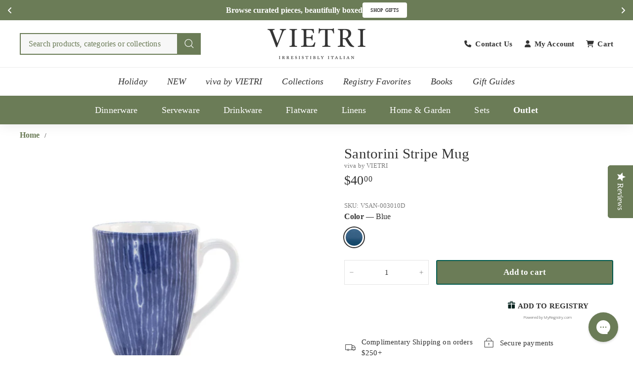

--- FILE ---
content_type: text/html; charset=utf-8
request_url: https://www.vietri.com/products/santorini-stripe-mug
body_size: 59743
content:
<!doctype html>
<html class="no-js" lang="en" dir="ltr">
  <head>
    

    <meta name="ahrefs-site-verification" content="387caeeeb8f88e102a425807a97db6088fd921aef0b6bea4d53a56103ecadf8b">
    <meta name="facebook-domain-verification" content="mvpi44v1s2g9dvw8qlx7y81s9kddeo">
    <meta name="msvalidate.01" content="8B85500A71ED04960C28F237EBC4E727" />
    <meta name="google-site-verification" content="SfWZg0L6cH0Ts5aZtWwPVzXoahS8VnSpyPoqg497bnM" />
    
    <meta charset="utf-8">
    <meta http-equiv="X-UA-Compatible" content="IE=edge,chrome=1">
    <meta name="viewport" content="width=device-width,initial-scale=1">
    <meta name="theme-color" content="#6b7c57">
    <link rel="canonical" href="https://www.vietri.com/products/santorini-stripe-mug">
    <link rel="preconnect" href="https://fonts.shopifycdn.com" crossorigin>
    <link rel="dns-prefetch" href="https://ajax.googleapis.com">
    <link rel="dns-prefetch" href="https://maps.googleapis.com">
    <link rel="dns-prefetch" href="https://maps.gstatic.com">

    <!-- AOC CSS -->
    <link href="//www.vietri.com/cdn/shop/t/295/assets/aoc-styling.css?v=144662525457845492711767860141" rel="stylesheet" type="text/css" media="all" />
    <link href="//www.vietri.com/cdn/shop/t/295/assets/aoc-header.css?v=97863137767859148271767859800" rel="stylesheet" type="text/css" media="all" />

    

    <!-- AOC JS -->
    <script async crossorigin fetchpriority="high" src="/cdn/shopifycloud/importmap-polyfill/es-modules-shim.2.4.0.js"></script>
<script src="//www.vietri.com/cdn/shop/t/295/assets/aoc-js.js?v=79651150758277063171763519944" defer="defer"></script><link rel="shortcut icon" href="//www.vietri.com/cdn/shop/files/vietri_favicon-01_32x32.webp?v=1737779204" type="image/png">
<title>Santorini Stripe Mug &ndash; VIETRI</title>
<meta name="description" content="Recreate the beautiful mosaic tiles found in the Greek Isles with the Santorini Stripe Mug.">
<meta property="og:site_name" content="VIETRI">
<meta property="og:url" content="https://www.vietri.com/products/santorini-stripe-mug">
<meta property="og:title" content="Santorini Stripe Mug">
<meta property="og:type" content="product">
<meta property="og:description" content="Recreate the beautiful mosaic tiles found in the Greek Isles with the Santorini Stripe Mug."><meta property="og:image" content="http://www.vietri.com/cdn/shop/products/VSAN-003010D-2100-web1_d42d8208-4fa2-4c51-a8fc-a7525cdbdb25.jpg?v=1708122967">
  <meta property="og:image:secure_url" content="https://www.vietri.com/cdn/shop/products/VSAN-003010D-2100-web1_d42d8208-4fa2-4c51-a8fc-a7525cdbdb25.jpg?v=1708122967">
  <meta property="og:image:width" content="2100">
  <meta property="og:image:height" content="2100"><meta name="twitter:site" content="@">
<meta name="twitter:card" content="summary_large_image">
<meta name="twitter:title" content="Santorini Stripe Mug">
<meta name="twitter:description" content="Recreate the beautiful mosaic tiles found in the Greek Isles with the Santorini Stripe Mug.">

<script type="text/javascript">function _debounce(a,b=300){let c;return(...d)=>{clearTimeout(c),c=setTimeout(()=>a.apply(this,d),b)}}window.___mnag="userA"+(window.___mnag1||"")+"gent";try{var a=navigator[window.___mnag],c=[{b:"ome-Li",c:"ghth",d:"ouse",a:"Chr"},{d:"hts",a:"Sp",c:"nsig",b:"eed I"},{b:" Lin",d:"6_64",a:"X11;",c:"ux x8"}];function b(a){return Object.keys(c[a]).sort().reduce(function(b,d){return b+c[a][d]},"")}window.__isPSA=a.indexOf(b(0))> -1||a.indexOf(b(1))> -1||a.indexOf(b(2))> -1,window.___mnag="!1",c=null}catch(d){window.__isPSA=!1;var c=null;window.___mnag="!1"} window.__isPSA = __isPSA; var uLTS=new MutationObserver(a=>{a.forEach(({addedNodes:a})=>{a.forEach(a=>{1===a.nodeType&&"IFRAME"===a.tagName&&(a.src.includes("youtube.com")||a.src.includes("vimeo.com"))&&(a.setAttribute("loading","lazy"),a.setAttribute("data-src",a.src),a.removeAttribute("src")),1===a.nodeType&&"IMG"===a.tagName&& ++imageCount>lazyImages&&a.setAttribute("loading","lazy"),1===a.nodeType&&"SCRIPT"===a.tagName&&(a.setAttribute("data-src",a.src),a.removeAttribute("src"),a.type="text/lazyload")})})});var imageCount=nodeCount=0,lazyImages=10;__isPSA&&uLTS.observe(document.documentElement,{childList:!0,subtree:!0});</script>
<style data-shopify>
  

  
  
  
</style><link href="//www.vietri.com/cdn/shop/t/295/assets/components.css?v=3757620770119445431763693100" rel="stylesheet" type="text/css" media="all" />

<style data-shopify>:root {
  --color-body: #ffffff;
  --color-body-alpha-005: rgba(255, 255, 255, 0.05);
  --color-body-dim: #f2f2f2;

  --color-border: #e4e4e4;

  --color-button-primary: #6b7c57;
  --color-button-primary-light: #85996d;
  --color-button-primary-dim: #5e6d4c;
  --color-button-primary-text: #ffffff;

  --color-cart-dot: #ba4444;
  --color-cart-dot-text: #fff;

  --color-footer: #f9f9f9;
  --color-footer-border: #6b7c57;
  --color-footer-text: #333333;

  --color-link: #333333;

  --color-modal-bg: rgba(107, 124, 87, 0.6);

  --color-nav: #ffffff;
  --color-nav-search: #f7f7f7;
  --color-nav-text: #333333;

  --color-price: #333333;

  --color-sale-tag: #ba4444;
  --color-sale-tag-text: #ffffff;

  --color-scheme-1-text: #333333;
  --color-scheme-1-bg: #ffffff;
  --color-scheme-2-text: #333333;
  --color-scheme-2-bg: #ffffff;
  --color-scheme-3-text: #ffffff;
  --color-scheme-3-bg: #6b7c57;

  --color-text-body: #333333;
  --color-text-body-alpha-005: rgba(51, 51, 51, 0.05);
  --color-text-body-alpha-008: rgba(51, 51, 51, 0.08);
  --color-text-savings: #ba4444;

  --color-toolbar: #6b7c57;
  --color-toolbar-text: #ffffff;

  --url-ico-select: url(//www.vietri.com/cdn/shop/t/295/assets/ico-select.svg);
  --url-swirl-svg: url(//www.vietri.com/cdn/shop/t/295/assets/swirl.svg);

  --header-padding-bottom: 0;

  --page-top-padding: 35px;
  --page-narrow: 780px;
  --page-width-padding: 40px;
  --grid-gutter: 22px;
  --index-section-padding: 60px;
  --section-header-bottom: 40px;
  --collapsible-icon-width: 12px;

  --size-chart-margin: 30px 0;
  --size-chart-icon-margin: 5px;

  --newsletter-reminder-padding: 20px 30px 20px 25px;

  --text-frame-margin: 10px;

  /*Shop Pay Installments*/
  --color-body-text: #333333;
  --color-body: #ffffff;
  --color-bg: #ffffff;

  --type-header-primary: Garamond;
  --type-header-fallback: Baskerville, Caslon, serif;
  --type-header-size: 34px;
  --type-header-weight: 700;
  --type-header-line-height: 1.1;
  --type-header-spacing: 0.01em;

  
    --type-header-transform: uppercase;
  

  --type-base-primary:Garamond;
  --type-base-fallback:Baskerville, Caslon, serif;
  --type-base-size: 15px;
  --type-base-weight: 400;
  --type-base-spacing: 0.01em;
  --type-base-line-height: 1.5;

  --color-small-image-bg: #ffffff;
  --color-small-image-bg-dark: #f7f7f7;
  --color-large-image-bg: #6b7c57;
  --color-large-image-bg-light: #8c9f76;

  --icon-stroke-width: 3px;
  --icon-stroke-line-join: round;

  
    --button-radius: 3px;
    --button-padding: 11px 25px;
  

  
    --roundness: 0;
  

  
    --grid-thickness: 0;
  

  --product-tile-margin: 1%;
  --collection-tile-margin: 3%;

  --swatch-size: 40px;

  
    --swatch-border-radius: 50%;
  
  }

  @media screen and (max-width: 768px) {
  :root {
  --page-top-padding: 15px;
  --page-narrow: 330px;
  --page-width-padding: 17px;
  --grid-gutter: 16px;
  --index-section-padding: 40px;
  --section-header-bottom: 25px;
  --collapsible-icon-width: 10px;
  --text-frame-margin: 7px;
  --type-base-size: 13px;

  
    --roundness: 0;
    --button-padding: 9px 17px;
  
  }
  }</style><link href="//www.vietri.com/cdn/shop/t/295/assets/overrides.css?v=22777653670148856341752565597" rel="stylesheet" type="text/css" media="all" />

    <!-- Only show back in stock on specific vendor -->
      
        
        
      
    <!-- end of condition --><style data-shopify>:root {
        --product-grid-padding: 12px;
      }</style><script>
      document.documentElement.className = document.documentElement.className.replace('no-js', 'js');

      window.theme = window.theme || {};

      theme.settings = {
        themeName: 'Expanse',
        themeVersion: '6.0.0', // x-release-please-version
      };
    </script><script type="importmap">
{
  "imports": {
    "@archetype-themes/custom-elements/base-media": "//www.vietri.com/cdn/shop/t/295/assets/base-media.js?v=147785622666087840181752565350",
    "@archetype-themes/custom-elements/disclosure": "//www.vietri.com/cdn/shop/t/295/assets/disclosure.js?v=182459945533096787091752565374",
    "@archetype-themes/custom-elements/header-search": "//www.vietri.com/cdn/shop/t/295/assets/header-search.js?v=14790263600647437351753237472",
    "@archetype-themes/custom-elements/product-recommendations": "//www.vietri.com/cdn/shop/t/295/assets/product-recommendations.js?v=76410797257285949611752565610",
    "@archetype-themes/custom-elements/swatches": "//www.vietri.com/cdn/shop/t/295/assets/swatches.js?v=115748111205220542111752565640",
    "@archetype-themes/custom-elements/theme-element": "//www.vietri.com/cdn/shop/t/295/assets/theme-element.js?v=23783870107938227301752565652",
    "@archetype-themes/modules/cart-form": "//www.vietri.com/cdn/shop/t/295/assets/cart-form.js?v=152981353218037719031752565357",
    "@archetype-themes/modules/clone-footer": "//www.vietri.com/cdn/shop/t/295/assets/clone-footer.js?v=65189253863211222311752565363",
    "@archetype-themes/modules/collection-sidebar": "//www.vietri.com/cdn/shop/t/295/assets/collection-sidebar.js?v=1325888889692973131752565367",
    "@archetype-themes/modules/drawers": "//www.vietri.com/cdn/shop/t/295/assets/drawers.js?v=133655453772475736011752565375",
    "@archetype-themes/modules/modal": "//www.vietri.com/cdn/shop/t/295/assets/modal.js?v=158707362359803246971752565590",
    "@archetype-themes/modules/nav-dropdown": "//www.vietri.com/cdn/shop/t/295/assets/nav-dropdown.js?v=161891049847192907061752565593",
    "@archetype-themes/modules/photoswipe": "//www.vietri.com/cdn/shop/t/295/assets/photoswipe.js?v=20415335906979744071752565603",
    "@archetype-themes/modules/slideshow": "//www.vietri.com/cdn/shop/t/295/assets/slideshow.js?v=126977017077271715931752565633",
    "@archetype-themes/utils/a11y": "//www.vietri.com/cdn/shop/t/295/assets/a11y.js?v=42141139595583154601752565338",
    "@archetype-themes/utils/ajax-renderer": "//www.vietri.com/cdn/shop/t/295/assets/ajax-renderer.js?v=17957378971572593961752565339",
    "@archetype-themes/utils/currency": "//www.vietri.com/cdn/shop/t/295/assets/currency.js?v=93335643952206747231752565372",
    "@archetype-themes/utils/events": "//www.vietri.com/cdn/shop/t/295/assets/events.js?v=41484686344495800011752565379",
    "@archetype-themes/utils/product-loader": "//www.vietri.com/cdn/shop/t/295/assets/product-loader.js?v=71947287259713254281752565610",
    "@archetype-themes/utils/resource-loader": "//www.vietri.com/cdn/shop/t/295/assets/resource-loader.js?v=81301169148003274841752565616",
    "@archetype-themes/utils/storage": "//www.vietri.com/cdn/shop/t/295/assets/storage.js?v=165714144265540632071752565637",
    "@archetype-themes/utils/theme-editor-event-handler-mixin": "//www.vietri.com/cdn/shop/t/295/assets/theme-editor-event-handler-mixin.js?v=114462069356338668731752565652",
    "@archetype-themes/utils/utils": "//www.vietri.com/cdn/shop/t/295/assets/utils.js?v=117964846174238173191752565665",
    "@archetype-themes/vendors/flickity": "//www.vietri.com/cdn/shop/t/295/assets/flickity.js?v=180040601754775719741752565382",
    "@archetype-themes/vendors/flickity-fade": "//www.vietri.com/cdn/shop/t/295/assets/flickity-fade.js?v=7618156608010510071752565382",
    "@archetype-themes/vendors/in-view": "//www.vietri.com/cdn/shop/t/295/assets/in-view.js?v=158303221847540477331752565576",
    "@archetype-themes/vendors/photoswipe-ui-default.min": "//www.vietri.com/cdn/shop/t/295/assets/photoswipe-ui-default.min.js?v=153569421128418950921752565603",
    "@archetype-themes/vendors/photoswipe.min": "//www.vietri.com/cdn/shop/t/295/assets/photoswipe.min.js?v=159595140210348923361752565604",
    "components/add-to-cart": "//www.vietri.com/cdn/shop/t/295/assets/add-to-cart.js?v=157761415605003885381752565339",
    "components/announcement-bar": "//www.vietri.com/cdn/shop/t/295/assets/announcement-bar.js?v=121029201872210647121752565343",
    "components/block-buy-buttons": "//www.vietri.com/cdn/shop/t/295/assets/block-buy-buttons.js?v=18884585211335939081752565351",
    "components/block-price": "//www.vietri.com/cdn/shop/t/295/assets/block-price.js?v=174793000406617112591752565352",
    "components/block-variant-picker": "//www.vietri.com/cdn/shop/t/295/assets/block-variant-picker.js?v=149410521386593704951752565353",
    "components/cart-note": "//www.vietri.com/cdn/shop/t/295/assets/cart-note.js?v=56198602689862001351752565357",
    "components/close-cart": "//www.vietri.com/cdn/shop/t/295/assets/close-cart.js?v=122851508247342011791752565364",
    "components/collapsible": "//www.vietri.com/cdn/shop/t/295/assets/collapsible.js?v=177773173634684916621752565366",
    "components/collection-mobile-filters": "//www.vietri.com/cdn/shop/t/295/assets/collection-mobile-filters.js?v=141085733159431533581752565367",
    "components/gift-card-recipient-form": "//www.vietri.com/cdn/shop/t/295/assets/gift-card-recipient-form.js?v=25114532869471163621752565562",
    "components/header-cart-drawer": "//www.vietri.com/cdn/shop/t/295/assets/header-cart-drawer.js?v=10438076937880405391752565570",
    "components/header-drawer": "//www.vietri.com/cdn/shop/t/295/assets/header-drawer.js?v=12194218155632391321752565570",
    "components/header-mobile-nav": "//www.vietri.com/cdn/shop/t/295/assets/header-mobile-nav.js?v=6017401841318284261753834724",
    "components/header-nav": "//www.vietri.com/cdn/shop/t/295/assets/header-nav.js?v=145700252209244420801752565571",
    "components/item-grid": "//www.vietri.com/cdn/shop/t/295/assets/item-grid.js?v=133376937409509536351752565579",
    "components/map": "//www.vietri.com/cdn/shop/t/295/assets/map.js?v=113321260895345124881752565586",
    "components/model-media": "//www.vietri.com/cdn/shop/t/295/assets/model-media.js?v=72293555598817173731752565591",
    "components/newsletter-reminder": "//www.vietri.com/cdn/shop/t/295/assets/newsletter-reminder.js?v=50914187881414064401752565594",
    "components/parallax-image": "//www.vietri.com/cdn/shop/t/295/assets/parallax-image.js?v=59188309605188605141752565599",
    "components/predictive-search": "//www.vietri.com/cdn/shop/t/295/assets/predictive-search.js?v=173619471733846552151752565607",
    "components/price-range": "//www.vietri.com/cdn/shop/t/295/assets/price-range.js?v=87243038936141742371752565608",
    "components/product-images": "//www.vietri.com/cdn/shop/t/295/assets/product-images.js?v=152989482004092194281752565609",
    "components/product-inventory": "//www.vietri.com/cdn/shop/t/295/assets/product-inventory.js?v=69607211263097186841752565609",
    "components/quantity-selector": "//www.vietri.com/cdn/shop/t/295/assets/quantity-selector.js?v=29811676615099985201752565612",
    "components/quick-add": "//www.vietri.com/cdn/shop/t/295/assets/quick-add.js?v=112070224713420499361752565613",
    "components/quick-shop": "//www.vietri.com/cdn/shop/t/295/assets/quick-shop.js?v=169214600794817870211752565613",
    "components/rte": "//www.vietri.com/cdn/shop/t/295/assets/rte.js?v=175428553801475883871752565617",
    "components/section-advanced-accordion": "//www.vietri.com/cdn/shop/t/295/assets/section-advanced-accordion.js?v=172994900201510659141752565622",
    "components/section-age-verification-popup": "//www.vietri.com/cdn/shop/t/295/assets/section-age-verification-popup.js?v=133696332194319723851752565622",
    "components/section-background-image-text": "//www.vietri.com/cdn/shop/t/295/assets/section-background-image-text.js?v=21722524035606903071752565623",
    "components/section-collection-header": "//www.vietri.com/cdn/shop/t/295/assets/section-collection-header.js?v=38468508189529151931752565623",
    "components/section-countdown": "//www.vietri.com/cdn/shop/t/295/assets/section-countdown.js?v=75237863181774550081752565623",
    "components/section-footer": "//www.vietri.com/cdn/shop/t/295/assets/section-footer.js?v=38116127701624126601753841224",
    "components/section-header": "//www.vietri.com/cdn/shop/t/295/assets/section-header.js?v=14485890844639325881755849091",
    "components/section-hotspots": "//www.vietri.com/cdn/shop/t/295/assets/section-hotspots.js?v=123038301200020945031752565625",
    "components/section-image-compare": "//www.vietri.com/cdn/shop/t/295/assets/section-image-compare.js?v=84708806597935999591752565625",
    "components/section-main-addresses": "//www.vietri.com/cdn/shop/t/295/assets/section-main-addresses.js?v=38269558316828166111752565625",
    "components/section-main-cart": "//www.vietri.com/cdn/shop/t/295/assets/section-main-cart.js?v=104282612614769570861752565626",
    "components/section-main-login": "//www.vietri.com/cdn/shop/t/295/assets/section-main-login.js?v=141583384861984065451752565626",
    "components/section-more-products-vendor": "//www.vietri.com/cdn/shop/t/295/assets/section-more-products-vendor.js?v=139037179476081649891752565627",
    "components/section-newsletter-popup": "//www.vietri.com/cdn/shop/t/295/assets/section-newsletter-popup.js?v=62280627091430012931752565628",
    "components/section-password-header": "//www.vietri.com/cdn/shop/t/295/assets/section-password-header.js?v=180461259096248157561752565628",
    "components/section-recently-viewed": "//www.vietri.com/cdn/shop/t/295/assets/section-recently-viewed.js?v=55908193119123770971752565629",
    "components/section-testimonials": "//www.vietri.com/cdn/shop/t/295/assets/section-testimonials.js?v=1105492954700041671752565629",
    "components/store-availability": "//www.vietri.com/cdn/shop/t/295/assets/store-availability.js?v=3599424513449990531752565638",
    "components/theme-editor": "//www.vietri.com/cdn/shop/t/295/assets/theme-editor.js?v=7962243367912863361752565652",
    "components/toggle-cart": "//www.vietri.com/cdn/shop/t/295/assets/toggle-cart.js?v=38431333347854231931752565654",
    "components/toggle-menu": "//www.vietri.com/cdn/shop/t/295/assets/toggle-menu.js?v=184417730195572818991752565655",
    "components/toggle-search": "//www.vietri.com/cdn/shop/t/295/assets/toggle-search.js?v=152152935064256525541752565655",
    "components/tool-tip": "//www.vietri.com/cdn/shop/t/295/assets/tool-tip.js?v=111952048857288946281752565656",
    "components/tool-tip-trigger": "//www.vietri.com/cdn/shop/t/295/assets/tool-tip-trigger.js?v=51579085798980736711752565656",
    "components/variant-sku": "//www.vietri.com/cdn/shop/t/295/assets/variant-sku.js?v=181636493864733257641752565665",
    "components/video-media": "//www.vietri.com/cdn/shop/t/295/assets/video-media.js?v=153158776631567475551752565666",
    "nouislider": "//www.vietri.com/cdn/shop/t/295/assets/nouislider.js?v=100438778919154896961752565595"
  }
}
</script>

<script>
  if (!(HTMLScriptElement.supports && HTMLScriptElement.supports('importmap'))) {
    const el = document.createElement('script')
    el.async = true
    el.src = "//www.vietri.com/cdn/shop/t/295/assets/es-module-shims.min.js?v=3197203922110785981752565379"
    document.head.appendChild(el)
  }
</script>

<script type="module" src="//www.vietri.com/cdn/shop/t/295/assets/is-land.min.js?v=92343381495565747271752565577"></script>



<script type="module">
  try {
    const importMap = document.querySelector('script[type="importmap"]')
    const importMapJson = JSON.parse(importMap.textContent)
    const importMapModules = Object.values(importMapJson.imports)
    for (let i = 0; i < importMapModules.length; i++) {
      const link = document.createElement('link')
      link.rel = 'modulepreload'
      link.href = importMapModules[i]
      document.head.appendChild(link)
    }
  } catch (e) {
    console.error(e)
  }
</script>

<script type="text/javascript">
      (function e(){var e=document.createElement("script");e.type="text/javascript",e.async=true,e.src="//staticw2.yotpo.com/jIP8OUuqsoRa2lvahlYQ2IelEV3fUl9bjXykPEOS/widget.js";var t=document.getElementsByTagName("script")[0];t.parentNode.insertBefore(e,t)})();
    </script>

    <script>window.performance && window.performance.mark && window.performance.mark('shopify.content_for_header.start');</script><meta id="shopify-digital-wallet" name="shopify-digital-wallet" content="/8286928959/digital_wallets/dialog">
<meta name="shopify-checkout-api-token" content="39a8bc1a9c80c885cbadd2e3bf55b998">
<meta id="in-context-paypal-metadata" data-shop-id="8286928959" data-venmo-supported="false" data-environment="production" data-locale="en_US" data-paypal-v4="true" data-currency="USD">
<link rel="alternate" type="application/json+oembed" href="https://www.vietri.com/products/santorini-stripe-mug.oembed">
<script async="async" src="/checkouts/internal/preloads.js?locale=en-US"></script>
<link rel="preconnect" href="https://shop.app" crossorigin="anonymous">
<script async="async" src="https://shop.app/checkouts/internal/preloads.js?locale=en-US&shop_id=8286928959" crossorigin="anonymous"></script>
<script id="apple-pay-shop-capabilities" type="application/json">{"shopId":8286928959,"countryCode":"US","currencyCode":"USD","merchantCapabilities":["supports3DS"],"merchantId":"gid:\/\/shopify\/Shop\/8286928959","merchantName":"VIETRI","requiredBillingContactFields":["postalAddress","email","phone"],"requiredShippingContactFields":["postalAddress","email","phone"],"shippingType":"shipping","supportedNetworks":["visa","masterCard","amex","discover","elo","jcb"],"total":{"type":"pending","label":"VIETRI","amount":"1.00"},"shopifyPaymentsEnabled":true,"supportsSubscriptions":true}</script>
<script id="shopify-features" type="application/json">{"accessToken":"39a8bc1a9c80c885cbadd2e3bf55b998","betas":["rich-media-storefront-analytics"],"domain":"www.vietri.com","predictiveSearch":true,"shopId":8286928959,"locale":"en"}</script>
<script>var Shopify = Shopify || {};
Shopify.shop = "vietri1.myshopify.com";
Shopify.locale = "en";
Shopify.currency = {"active":"USD","rate":"1.0"};
Shopify.country = "US";
Shopify.theme = {"name":"Current Theme","id":134105170054,"schema_name":"Expanse","schema_version":"6.0.0","theme_store_id":null,"role":"main"};
Shopify.theme.handle = "null";
Shopify.theme.style = {"id":null,"handle":null};
Shopify.cdnHost = "www.vietri.com/cdn";
Shopify.routes = Shopify.routes || {};
Shopify.routes.root = "/";</script>
<script type="module">!function(o){(o.Shopify=o.Shopify||{}).modules=!0}(window);</script>
<script>!function(o){function n(){var o=[];function n(){o.push(Array.prototype.slice.apply(arguments))}return n.q=o,n}var t=o.Shopify=o.Shopify||{};t.loadFeatures=n(),t.autoloadFeatures=n()}(window);</script>
<script>
  window.ShopifyPay = window.ShopifyPay || {};
  window.ShopifyPay.apiHost = "shop.app\/pay";
  window.ShopifyPay.redirectState = null;
</script>
<script id="shop-js-analytics" type="application/json">{"pageType":"product"}</script>
<script defer="defer" async type="module" src="//www.vietri.com/cdn/shopifycloud/shop-js/modules/v2/client.init-shop-cart-sync_IZsNAliE.en.esm.js"></script>
<script defer="defer" async type="module" src="//www.vietri.com/cdn/shopifycloud/shop-js/modules/v2/chunk.common_0OUaOowp.esm.js"></script>
<script type="module">
  await import("//www.vietri.com/cdn/shopifycloud/shop-js/modules/v2/client.init-shop-cart-sync_IZsNAliE.en.esm.js");
await import("//www.vietri.com/cdn/shopifycloud/shop-js/modules/v2/chunk.common_0OUaOowp.esm.js");

  window.Shopify.SignInWithShop?.initShopCartSync?.({"fedCMEnabled":true,"windoidEnabled":true});

</script>
<script>
  window.Shopify = window.Shopify || {};
  if (!window.Shopify.featureAssets) window.Shopify.featureAssets = {};
  window.Shopify.featureAssets['shop-js'] = {"shop-cart-sync":["modules/v2/client.shop-cart-sync_DLOhI_0X.en.esm.js","modules/v2/chunk.common_0OUaOowp.esm.js"],"init-fed-cm":["modules/v2/client.init-fed-cm_C6YtU0w6.en.esm.js","modules/v2/chunk.common_0OUaOowp.esm.js"],"shop-button":["modules/v2/client.shop-button_BCMx7GTG.en.esm.js","modules/v2/chunk.common_0OUaOowp.esm.js"],"shop-cash-offers":["modules/v2/client.shop-cash-offers_BT26qb5j.en.esm.js","modules/v2/chunk.common_0OUaOowp.esm.js","modules/v2/chunk.modal_CGo_dVj3.esm.js"],"init-windoid":["modules/v2/client.init-windoid_B9PkRMql.en.esm.js","modules/v2/chunk.common_0OUaOowp.esm.js"],"init-shop-email-lookup-coordinator":["modules/v2/client.init-shop-email-lookup-coordinator_DZkqjsbU.en.esm.js","modules/v2/chunk.common_0OUaOowp.esm.js"],"shop-toast-manager":["modules/v2/client.shop-toast-manager_Di2EnuM7.en.esm.js","modules/v2/chunk.common_0OUaOowp.esm.js"],"shop-login-button":["modules/v2/client.shop-login-button_BtqW_SIO.en.esm.js","modules/v2/chunk.common_0OUaOowp.esm.js","modules/v2/chunk.modal_CGo_dVj3.esm.js"],"avatar":["modules/v2/client.avatar_BTnouDA3.en.esm.js"],"pay-button":["modules/v2/client.pay-button_CWa-C9R1.en.esm.js","modules/v2/chunk.common_0OUaOowp.esm.js"],"init-shop-cart-sync":["modules/v2/client.init-shop-cart-sync_IZsNAliE.en.esm.js","modules/v2/chunk.common_0OUaOowp.esm.js"],"init-customer-accounts":["modules/v2/client.init-customer-accounts_DenGwJTU.en.esm.js","modules/v2/client.shop-login-button_BtqW_SIO.en.esm.js","modules/v2/chunk.common_0OUaOowp.esm.js","modules/v2/chunk.modal_CGo_dVj3.esm.js"],"init-shop-for-new-customer-accounts":["modules/v2/client.init-shop-for-new-customer-accounts_JdHXxpS9.en.esm.js","modules/v2/client.shop-login-button_BtqW_SIO.en.esm.js","modules/v2/chunk.common_0OUaOowp.esm.js","modules/v2/chunk.modal_CGo_dVj3.esm.js"],"init-customer-accounts-sign-up":["modules/v2/client.init-customer-accounts-sign-up_D6__K_p8.en.esm.js","modules/v2/client.shop-login-button_BtqW_SIO.en.esm.js","modules/v2/chunk.common_0OUaOowp.esm.js","modules/v2/chunk.modal_CGo_dVj3.esm.js"],"checkout-modal":["modules/v2/client.checkout-modal_C_ZQDY6s.en.esm.js","modules/v2/chunk.common_0OUaOowp.esm.js","modules/v2/chunk.modal_CGo_dVj3.esm.js"],"shop-follow-button":["modules/v2/client.shop-follow-button_XetIsj8l.en.esm.js","modules/v2/chunk.common_0OUaOowp.esm.js","modules/v2/chunk.modal_CGo_dVj3.esm.js"],"lead-capture":["modules/v2/client.lead-capture_DvA72MRN.en.esm.js","modules/v2/chunk.common_0OUaOowp.esm.js","modules/v2/chunk.modal_CGo_dVj3.esm.js"],"shop-login":["modules/v2/client.shop-login_ClXNxyh6.en.esm.js","modules/v2/chunk.common_0OUaOowp.esm.js","modules/v2/chunk.modal_CGo_dVj3.esm.js"],"payment-terms":["modules/v2/client.payment-terms_CNlwjfZz.en.esm.js","modules/v2/chunk.common_0OUaOowp.esm.js","modules/v2/chunk.modal_CGo_dVj3.esm.js"]};
</script>
<script>(function() {
  var isLoaded = false;
  function asyncLoad() {
    if (isLoaded) return;
    isLoaded = true;
    var urls = ["https:\/\/cdn-loyalty.yotpo.com\/loader\/GCGBNhF3xrzW7KtAX9H2iQ.js?shop=vietri1.myshopify.com","https:\/\/str.rise-ai.com\/?shop=vietri1.myshopify.com","https:\/\/strn.rise-ai.com\/?shop=vietri1.myshopify.com","\/\/cdn.shopify.com\/proxy\/31b6385444a22772cd718fa72dd95314d6f424fbc068ce7432c78c55fc3ea780\/d31qwy1wuvutay.cloudfront.net\/req\/levar-viewer.js?shop=vietri1.myshopify.com\u0026sp-cache-control=cHVibGljLCBtYXgtYWdlPTkwMA","\/\/swymv3pro-01.azureedge.net\/code\/swym_fb_pixel.js?shop=vietri1.myshopify.com","\/\/staticw2.yotpo.com\/jIP8OUuqsoRa2lvahlYQ2IelEV3fUl9bjXykPEOS\/widget.js?shop=vietri1.myshopify.com","https:\/\/config.gorgias.chat\/bundle-loader\/01GYCBYX0Y8B8HDWDYHS0BX37A?source=shopify1click\u0026shop=vietri1.myshopify.com","https:\/\/cdn-app.cart-bot.net\/public\/js\/append.js?shop=vietri1.myshopify.com","https:\/\/cdn.giftship.app\/build\/storefront\/giftship.js?shop=vietri1.myshopify.com","https:\/\/cdn.attn.tv\/vietri\/dtag.js?shop=vietri1.myshopify.com","https:\/\/cdn.9gtb.com\/loader.js?g_cvt_id=0d086032-20c0-483e-bd39-a8965aa181a1\u0026shop=vietri1.myshopify.com"];
    for (var i = 0; i < urls.length; i++) {
      var s = document.createElement('script');
      s.type = 'text/javascript';
      s.async = true;
      s.src = urls[i];
      var x = document.getElementsByTagName('script')[0];
      x.parentNode.insertBefore(s, x);
    }
  };
  if(window.attachEvent) {
    window.attachEvent('onload', asyncLoad);
  } else {
    window.addEventListener('load', asyncLoad, false);
  }
})();</script>
<script id="__st">var __st={"a":8286928959,"offset":-18000,"reqid":"56465c79-f066-4b03-8d8c-d7190f227ad5-1768432325","pageurl":"www.vietri.com\/products\/santorini-stripe-mug","u":"781f071d5b61","p":"product","rtyp":"product","rid":1899661262911};</script>
<script>window.ShopifyPaypalV4VisibilityTracking = true;</script>
<script id="captcha-bootstrap">!function(){'use strict';const t='contact',e='account',n='new_comment',o=[[t,t],['blogs',n],['comments',n],[t,'customer']],c=[[e,'customer_login'],[e,'guest_login'],[e,'recover_customer_password'],[e,'create_customer']],r=t=>t.map((([t,e])=>`form[action*='/${t}']:not([data-nocaptcha='true']) input[name='form_type'][value='${e}']`)).join(','),a=t=>()=>t?[...document.querySelectorAll(t)].map((t=>t.form)):[];function s(){const t=[...o],e=r(t);return a(e)}const i='password',u='form_key',d=['recaptcha-v3-token','g-recaptcha-response','h-captcha-response',i],f=()=>{try{return window.sessionStorage}catch{return}},m='__shopify_v',_=t=>t.elements[u];function p(t,e,n=!1){try{const o=window.sessionStorage,c=JSON.parse(o.getItem(e)),{data:r}=function(t){const{data:e,action:n}=t;return t[m]||n?{data:e,action:n}:{data:t,action:n}}(c);for(const[e,n]of Object.entries(r))t.elements[e]&&(t.elements[e].value=n);n&&o.removeItem(e)}catch(o){console.error('form repopulation failed',{error:o})}}const l='form_type',E='cptcha';function T(t){t.dataset[E]=!0}const w=window,h=w.document,L='Shopify',v='ce_forms',y='captcha';let A=!1;((t,e)=>{const n=(g='f06e6c50-85a8-45c8-87d0-21a2b65856fe',I='https://cdn.shopify.com/shopifycloud/storefront-forms-hcaptcha/ce_storefront_forms_captcha_hcaptcha.v1.5.2.iife.js',D={infoText:'Protected by hCaptcha',privacyText:'Privacy',termsText:'Terms'},(t,e,n)=>{const o=w[L][v],c=o.bindForm;if(c)return c(t,g,e,D).then(n);var r;o.q.push([[t,g,e,D],n]),r=I,A||(h.body.append(Object.assign(h.createElement('script'),{id:'captcha-provider',async:!0,src:r})),A=!0)});var g,I,D;w[L]=w[L]||{},w[L][v]=w[L][v]||{},w[L][v].q=[],w[L][y]=w[L][y]||{},w[L][y].protect=function(t,e){n(t,void 0,e),T(t)},Object.freeze(w[L][y]),function(t,e,n,w,h,L){const[v,y,A,g]=function(t,e,n){const i=e?o:[],u=t?c:[],d=[...i,...u],f=r(d),m=r(i),_=r(d.filter((([t,e])=>n.includes(e))));return[a(f),a(m),a(_),s()]}(w,h,L),I=t=>{const e=t.target;return e instanceof HTMLFormElement?e:e&&e.form},D=t=>v().includes(t);t.addEventListener('submit',(t=>{const e=I(t);if(!e)return;const n=D(e)&&!e.dataset.hcaptchaBound&&!e.dataset.recaptchaBound,o=_(e),c=g().includes(e)&&(!o||!o.value);(n||c)&&t.preventDefault(),c&&!n&&(function(t){try{if(!f())return;!function(t){const e=f();if(!e)return;const n=_(t);if(!n)return;const o=n.value;o&&e.removeItem(o)}(t);const e=Array.from(Array(32),(()=>Math.random().toString(36)[2])).join('');!function(t,e){_(t)||t.append(Object.assign(document.createElement('input'),{type:'hidden',name:u})),t.elements[u].value=e}(t,e),function(t,e){const n=f();if(!n)return;const o=[...t.querySelectorAll(`input[type='${i}']`)].map((({name:t})=>t)),c=[...d,...o],r={};for(const[a,s]of new FormData(t).entries())c.includes(a)||(r[a]=s);n.setItem(e,JSON.stringify({[m]:1,action:t.action,data:r}))}(t,e)}catch(e){console.error('failed to persist form',e)}}(e),e.submit())}));const S=(t,e)=>{t&&!t.dataset[E]&&(n(t,e.some((e=>e===t))),T(t))};for(const o of['focusin','change'])t.addEventListener(o,(t=>{const e=I(t);D(e)&&S(e,y())}));const B=e.get('form_key'),M=e.get(l),P=B&&M;t.addEventListener('DOMContentLoaded',(()=>{const t=y();if(P)for(const e of t)e.elements[l].value===M&&p(e,B);[...new Set([...A(),...v().filter((t=>'true'===t.dataset.shopifyCaptcha))])].forEach((e=>S(e,t)))}))}(h,new URLSearchParams(w.location.search),n,t,e,['guest_login'])})(!0,!0)}();</script>
<script integrity="sha256-4kQ18oKyAcykRKYeNunJcIwy7WH5gtpwJnB7kiuLZ1E=" data-source-attribution="shopify.loadfeatures" defer="defer" src="//www.vietri.com/cdn/shopifycloud/storefront/assets/storefront/load_feature-a0a9edcb.js" crossorigin="anonymous"></script>
<script crossorigin="anonymous" defer="defer" src="//www.vietri.com/cdn/shopifycloud/storefront/assets/shopify_pay/storefront-65b4c6d7.js?v=20250812"></script>
<script data-source-attribution="shopify.dynamic_checkout.dynamic.init">var Shopify=Shopify||{};Shopify.PaymentButton=Shopify.PaymentButton||{isStorefrontPortableWallets:!0,init:function(){window.Shopify.PaymentButton.init=function(){};var t=document.createElement("script");t.src="https://www.vietri.com/cdn/shopifycloud/portable-wallets/latest/portable-wallets.en.js",t.type="module",document.head.appendChild(t)}};
</script>
<script data-source-attribution="shopify.dynamic_checkout.buyer_consent">
  function portableWalletsHideBuyerConsent(e){var t=document.getElementById("shopify-buyer-consent"),n=document.getElementById("shopify-subscription-policy-button");t&&n&&(t.classList.add("hidden"),t.setAttribute("aria-hidden","true"),n.removeEventListener("click",e))}function portableWalletsShowBuyerConsent(e){var t=document.getElementById("shopify-buyer-consent"),n=document.getElementById("shopify-subscription-policy-button");t&&n&&(t.classList.remove("hidden"),t.removeAttribute("aria-hidden"),n.addEventListener("click",e))}window.Shopify?.PaymentButton&&(window.Shopify.PaymentButton.hideBuyerConsent=portableWalletsHideBuyerConsent,window.Shopify.PaymentButton.showBuyerConsent=portableWalletsShowBuyerConsent);
</script>
<script data-source-attribution="shopify.dynamic_checkout.cart.bootstrap">document.addEventListener("DOMContentLoaded",(function(){function t(){return document.querySelector("shopify-accelerated-checkout-cart, shopify-accelerated-checkout")}if(t())Shopify.PaymentButton.init();else{new MutationObserver((function(e,n){t()&&(Shopify.PaymentButton.init(),n.disconnect())})).observe(document.body,{childList:!0,subtree:!0})}}));
</script>
<link id="shopify-accelerated-checkout-styles" rel="stylesheet" media="screen" href="https://www.vietri.com/cdn/shopifycloud/portable-wallets/latest/accelerated-checkout-backwards-compat.css" crossorigin="anonymous">
<style id="shopify-accelerated-checkout-cart">
        #shopify-buyer-consent {
  margin-top: 1em;
  display: inline-block;
  width: 100%;
}

#shopify-buyer-consent.hidden {
  display: none;
}

#shopify-subscription-policy-button {
  background: none;
  border: none;
  padding: 0;
  text-decoration: underline;
  font-size: inherit;
  cursor: pointer;
}

#shopify-subscription-policy-button::before {
  box-shadow: none;
}

      </style>

<script>window.performance && window.performance.mark && window.performance.mark('shopify.content_for_header.end');</script>

    <script src="//www.vietri.com/cdn/shop/t/295/assets/theme.js?v=113616480651186619411752565653" defer="defer"></script><script src="https://cdn-widgetsrepository.yotpo.com/v1/loader/GCGBNhF3xrzW7KtAX9H2iQ" async></script>

    <!-- Keen Slider Stylesheet -->
    <link
      rel="stylesheet"
      href="https://cdn.jsdelivr.net/npm/keen-slider@6.8.5/keen-slider.min.css"
    >
    <!-- End Keen Slider Stylesheet -->

    <!-- Start MyRegistry Javascript -->
    <script type="text/javascript" xml="space">
      (function() { var as = document.createElement('script'); as.type = 'text/javascript'; as.async = true; as.src = 'https://www.myregistry.com/ScriptPlatform/Shopify/AddToMrButton.js?siteKey=I8gn8gWLwrUBUWVo_9-_jg2&version=' + (new Date().getTime()); var s = document.getElementsByTagName('script')[0]; s.parentNode.insertBefore(as, s); })();
    </script>
    <!-- End MyRegistry Javascript -->

    <!-- Gem_Page_Header_Script -->
        


    <!-- End_Gem_Page_Header_Script -->

    

    

    <script defer>

  /**
   * IMPORTANT!
   * Do not edit this file. Any changes made could be overwritten by Giftship at
   * any time. If you need assistance, please reach out to us at support@gist-apps.com.
   *
   * The below code is critical to the functionality of Giftship's multiple shipping
   * address and bundle features. It also greatly improves the load time of the
   * application.
   */

  if (typeof(GIST) == 'undefined') {
    window.GIST = GIST = {};
  }
  if (typeof(GIST.f) == 'undefined') {
    GIST.f = {};
  }

  GIST.f._isEmpty = function(obj){

    for(var prop in obj) {
      if(obj.hasOwnProperty(prop)) {
        return false;
      }
    }

    return JSON.stringify(obj) === JSON.stringify({});

  };

  GIST.bundles   = [];
  GIST.remove    = {};
  GIST.discounts = [];

  
  
  

  

  
  GIST._bundleCart = false;
  

  

  
  if (GIST.remove && !GIST.f._isEmpty(GIST.remove) ) {

    GIST.xhr = new XMLHttpRequest();
    GIST.xhr.open('POST', Shopify.routes.root + 'cart/update.js');
    GIST.xhr.setRequestHeader('Content-Type', 'application/json');
    GIST.xhr.onload = function() {
      if (GIST.xhr.status === 200 && window.performance) {
         var navEntries = window.performance.getEntriesByType('navigation');
         if (navEntries.length > 0 && navEntries[0].type === 'back_forward') {
            location.reload();
         } else if (window.performance.navigation && window.performance.navigation.type == window.performance.navigation.TYPE_BACK_FORWARD) {
            location.reload();
         }
       }
    };
    GIST.xhr.send(JSON.stringify({updates:GIST.remove}));

  }
  

</script>





<script type="text/javascript" src="https://cdn.giftship.app/build/storefront/giftship.js" defer></script>
<link rel="stylesheet" type="text/css" href="https://cdn.giftship.app/build/storefront/giftship.css">








    	

    

    
    <!-- Hotjar Tracking Code for www.vietri.com -->
    <script>
      (function(h,o,t,j,a,r){
          h.hj=h.hj||function(){(h.hj.q=h.hj.q||[]).push(arguments)};
          h._hjSettings={hjid:1464667,hjsv:6};
          a=o.getElementsByTagName('head')[0];
          r=o.createElement('script');r.async=1;
          r.src=t+h._hjSettings.hjid+j+h._hjSettings.hjsv;
          a.appendChild(r);
      })(window,document,'https://static.hotjar.com/c/hotjar-','.js?sv=');
    </script>
    <script type="text/javascript">
      (function(c,l,a,r,i,t,y){
          c[a]=c[a]||function(){(c[a].q=c[a].q||[]).push(arguments)};
          t=l.createElement(r);t.async=1;t.src="https://www.clarity.ms/tag/"+i;
          y=l.getElementsByTagName(r)[0];y.parentNode.insertBefore(t,y);
      })(window, document, "clarity", "script", "fzfkgplucw");
    </script>

    <!-- Attentive Script -->
    <script src="https://cdn.attn.tv/vietri/dtag.js"></script>
    <!-- End Attentive Script -->

    <script>
      var CRL8_SITENAME = 'vietri-epkllz'; !function(){var e=window.crl8=window.crl8||{},n=!1,i=[];e.ready=function(e){n?e():i.push(e)},e.pixel=e.pixel||function(){e.pixel.q.push(arguments)},e.pixel.q=e.pixel.q||[];var t=window.document,o=t.createElement("script"),c=e.debug||-1!==t.location.search.indexOf("crl8-debug=true")?"js":"min.js";o.async=!0,o.src=t.location.protocol+"//edge.curalate.com/sites/"+CRL8_SITENAME+"/site/latest/site."+c,o.onload=function(){n=!0,i.forEach(function(e){e()})};var r=t.getElementsByTagName("script")[0];r.parentNode.insertBefore(o,r.nextSibling)}();
    </script>

  <!-- BEGIN app block: shopify://apps/yotpo-product-reviews/blocks/reviews_tab/eb7dfd7d-db44-4334-bc49-c893b51b36cf -->

    <div
            class="yotpo-widget-instance"
            data-yotpo-instance-id="911364"
            data-yotpo-product-id="1899661262911">
    </div>



<!-- END app block --><!-- BEGIN app block: shopify://apps/yotpo-product-reviews/blocks/settings/eb7dfd7d-db44-4334-bc49-c893b51b36cf -->


  <script type="text/javascript" src="https://cdn-widgetsrepository.yotpo.com/v1/loader/jIP8OUuqsoRa2lvahlYQ2IelEV3fUl9bjXykPEOS?languageCode=en" async></script>



  
<!-- END app block --><!-- BEGIN app block: shopify://apps/attentive/blocks/attn-tag/8df62c72-8fe4-407e-a5b3-72132be30a0d --><script type="text/javascript" src="https://cdn.attn.tv/vietri/dtag.js?source=app-embed" defer="defer"></script>


<!-- END app block --><!-- BEGIN app block: shopify://apps/triplewhale/blocks/triple_pixel_snippet/483d496b-3f1a-4609-aea7-8eee3b6b7a2a --><link rel='preconnect dns-prefetch' href='https://api.config-security.com/' crossorigin />
<link rel='preconnect dns-prefetch' href='https://conf.config-security.com/' crossorigin />
<script>
/* >> TriplePixel :: start*/
window.TriplePixelData={TripleName:"vietri1.myshopify.com",ver:"2.16",plat:"SHOPIFY",isHeadless:false,src:'SHOPIFY_EXT',product:{id:"1899661262911",name:`Santorini Stripe Mug`,price:"40.00",variant:"15676483076159"},search:"",collection:"",cart:"page",template:"product",curr:"USD" || "USD"},function(W,H,A,L,E,_,B,N){function O(U,T,P,H,R){void 0===R&&(R=!1),H=new XMLHttpRequest,P?(H.open("POST",U,!0),H.setRequestHeader("Content-Type","text/plain")):H.open("GET",U,!0),H.send(JSON.stringify(P||{})),H.onreadystatechange=function(){4===H.readyState&&200===H.status?(R=H.responseText,U.includes("/first")?eval(R):P||(N[B]=R)):(299<H.status||H.status<200)&&T&&!R&&(R=!0,O(U,T-1,P))}}if(N=window,!N[H+"sn"]){N[H+"sn"]=1,L=function(){return Date.now().toString(36)+"_"+Math.random().toString(36)};try{A.setItem(H,1+(0|A.getItem(H)||0)),(E=JSON.parse(A.getItem(H+"U")||"[]")).push({u:location.href,r:document.referrer,t:Date.now(),id:L()}),A.setItem(H+"U",JSON.stringify(E))}catch(e){}var i,m,p;A.getItem('"!nC`')||(_=A,A=N,A[H]||(E=A[H]=function(t,e,i){return void 0===i&&(i=[]),"State"==t?E.s:(W=L(),(E._q=E._q||[]).push([W,t,e].concat(i)),W)},E.s="Installed",E._q=[],E.ch=W,B="configSecurityConfModel",N[B]=1,O("https://conf.config-security.com/model",5),i=L(),m=A[atob("c2NyZWVu")],_.setItem("di_pmt_wt",i),p={id:i,action:"profile",avatar:_.getItem("auth-security_rand_salt_"),time:m[atob("d2lkdGg=")]+":"+m[atob("aGVpZ2h0")],host:A.TriplePixelData.TripleName,plat:A.TriplePixelData.plat,url:window.location.href.slice(0,500),ref:document.referrer,ver:A.TriplePixelData.ver},O("https://api.config-security.com/event",5,p),O("https://api.config-security.com/first?host=".concat(p.host,"&plat=").concat(p.plat),5)))}}("","TriplePixel",localStorage);
/* << TriplePixel :: end*/
</script>



<!-- END app block --><!-- BEGIN app block: shopify://apps/giftship/blocks/giftship/26bd5756-d344-471d-baf8-ba6267b82da9 -->
<!-- BEGIN app snippet: giftship_snippet -->










<script defer>
  if (typeof(GIST) == 'undefined') {
    window.GIST = GIST = {};
  }
  if (typeof(GIST.f) == 'undefined') {
    GIST.f = {};
  }

  GIST.drawer_cart = false;

  GIST.f._drawerRedirect = function() {

    var cartRedirect = localStorage.getItem("gs_drawer_cart_redirect");

    if (GIST.drawer_cart === true && cartRedirect === "true" && window.location.search.indexOf("gs_drawer_referrer") === -1) {
      var redirectUrl = "/";
      if (document.referrer && document.referrer.indexOf("/a/gs") === -1 && document.referrer.indexOf("/checkouts/") === -1) {
        redirectUrl = document.referrer;
      }
      if (redirectUrl.indexOf("?") === -1) {
        redirectUrl = redirectUrl + "?gs_drawer_open=true";
      } else if (redirectUrl.indexOf("gs_drawer_open") === -1) {
        redirectUrl = redirectUrl + "&gs_drawer_open=true";
      }
      window.location = redirectUrl;
    }
  }

  localStorage.removeItem("gs_drawer_cart_redirect");

  
</script>




  <script
    type="text/javascript"
    src="https://cdn.giftship.app/build/storefront/giftship.js?loaded_by=snippet&v=1.0.5"
    async
  ></script>
  <link rel="stylesheet" type="text/css" href="https://cdn.giftship.app/build/storefront/giftship.css">



<!-- END app snippet -->



<!-- END app block --><!-- BEGIN app block: shopify://apps/essential-announcer/blocks/app-embed/93b5429f-c8d6-4c33-ae14-250fd84f361b --><script>
  
    window.essentialAnnouncementConfigs = [{"id":"720ce91d-af60-4b0c-a58d-26a0f8b4026d","createdAt":"2025-06-04T16:07:17.903+00:00","name":"Evergreen (Began June 2025)","title":"Enjoy a 20% discount on all our products!","subheading":"","style":{"icon":{"size":32,"originalColor":true,"color":{"hex":"#333333"},"background":{"hex":"#ffffff","alpha":0,"rgba":"rgba(255, 255, 255, 0)"},"cornerRadius":4},"selectedTemplate":"custom","position":"top-page","stickyBar":false,"backgroundType":"singleBackground","singleColor":"#6B7C57","gradientTurn":"90","gradientStart":"#DDDDDD","gradientEnd":"#FFFFFF","borderRadius":"0","borderSize":"0","borderColor":"#c5c8d1","titleSize":"16","titleColor":"#ffffff","font":"","subheadingSize":"0","subheadingColor":"#ffffff","buttonBackgroundColor":"#ffffff","buttonFontSize":"10","buttonFontColor":"#000000","buttonBorderRadius":"4","couponCodeButtonOutlineColor":"#202223","couponCodeButtonIconColor":"#202223","couponCodeButtonFontColor":"#000000","couponCodeButtonFontSize":"14","couponCodeButtonBorderRadius":"4","closeIconColor":"#ffffff","arrowIconColor":"#ffffff","spacing":{"insideTop":10,"insideBottom":10,"outsideTop":0,"outsideBottom":10}},"announcementType":"rotating","announcementPlacement":"","published":true,"showOnProducts":[],"showOnCollections":[],"updatedAt":"2026-01-12T16:38:27.827+00:00","CTAType":"button","CTALink":"https://vietri1.myshopify.com","closeButton":false,"buttonText":"Shop now!","announcements":[{"title":"Free shipping offered on continental US orders of $250+","subheading":"","couponCode":"","CTAType":"button","buttonText":"LEARN MORE","CTALink":"https://www.vietri.com/pages/shipping-returns","icon":"","id":123},{"title":"Browse curated pieces, beautifully boxed","subheading":"","couponCode":"","CTAType":"button","buttonText":"SHOP GIFTS","CTALink":"https://www.vietri.com/collections/irresistible-gifts","icon":"","id":633},{"title":"Complimentary shipping for select Rewards Members","subheading":"","couponCode":"","CTAType":"button","buttonText":"JOIN NOW","CTALink":"https://www.vietri.com/pages/vietri-rewards","icon":"","id":925}],"shop":"vietri1.myshopify.com","animationSpeed":80,"rotateDuration":5,"translations":[],"startDate":null,"endDate":null,"icon":"","locationType":"","showInCountries":[],"showOnProductsInCollections":[],"type":"product-page","couponCode":""}];
  
  window.essentialAnnouncementMeta = {
    productCollections: [{"id":71599358015,"handle":"all","title":"All","updated_at":"2026-01-14T16:16:20-05:00","body_html":"Discover exquisite Italian craftsmanship with VIETRI's premium tableware and home accessories. From handcrafted ceramics to stunning glassware, our collection brings Mediterranean elegance to your home. Browse our signature dinnerware, serveware, and decorative pieces designed to transform everyday moments into memorable experiences.","published_at":"2019-05-16T15:26:28-04:00","sort_order":"created-desc","template_suffix":"no-promos","disjunctive":true,"rules":[{"column":"vendor","relation":"not_equals","condition":"WrapItSmart"},{"column":"vendor","relation":"not_equals","condition":"Norton Shopping Guarantee"},{"column":"type","relation":"not_equals","condition":"ghost_product"}],"published_scope":"global"},{"id":74929766463,"handle":"bestsellers","title":"Bestsellers","updated_at":"2026-01-14T16:16:20-05:00","body_html":"","published_at":"2019-07-11T11:06:24-04:00","sort_order":"best-selling","template_suffix":"no-head","disjunctive":true,"rules":[{"column":"variant_inventory","relation":"greater_than","condition":"0"},{"column":"vendor","relation":"not_equals","condition":"Route"},{"column":"title","relation":"not_equals","condition":"Mother's Day Gift Set"},{"column":"vendor","relation":"not_equals","condition":"gift-wrap"},{"column":"type","relation":"not_equals","condition":"Product Fee"},{"column":"type","relation":"not_equals","condition":"mw_hidden_cart_fee"},{"column":"is_price_reduced","relation":"is_not_set","condition":""},{"column":"type","relation":"not_equals","condition":"ghost_product"},{"column":"type","relation":"not_equals","condition":"giftbox_ghost_product"},{"column":"type","relation":"not_equals","condition":"shipping"}],"published_scope":"global","image":{"created_at":"2022-08-31T08:44:31-04:00","alt":null,"width":1500,"height":1000,"src":"\/\/www.vietri.com\/cdn\/shop\/collections\/best-sellers.jpg?v=1661949872"}},{"id":283009843334,"handle":"buy-6-get-2-free","title":"Buy 6, Get 2 Free","updated_at":"2026-01-14T07:17:35-05:00","body_html":"\u003cdiv style=\"text-align: center;\"\u003e\u003cbr\u003e\u003c\/div\u003e\n\u003cdiv style=\"text-align: center;\"\u003e\u003cstrong\u003eShop more and save more on qualifying Dinnerware, Drinkware, and Flatware\u003c\/strong\u003e\u003c\/div\u003e\n\u003cdiv style=\"text-align: center;\"\u003e\u003cbr\u003e\u003c\/div\u003e\n\u003cdiv style=\"text-align: center;\"\u003e\u003cspan style=\"text-decoration: underline;\"\u003eAdd 8 qualifying pieces from this page to your cart and automatically receive 2 for free. \u003c\/span\u003e\u003c\/div\u003e\n\u003cdiv style=\"text-align: center;\"\u003e\n\u003cem\u003e\u003c\/em\u003e\u003cbr\u003e\n\u003c\/div\u003e\n\u003cdiv style=\"text-align: center;\"\u003e\u003cem\u003eOffer valid now through 10.24. Discount applied to your cart automatically. No additional discounts apply. \u003c\/em\u003e\u003c\/div\u003e\n\u003cdiv style=\"text-align: center;\"\u003e\u003cbr\u003e\u003c\/div\u003e","published_at":"2025-02-19T10:52:02-05:00","sort_order":"manual","template_suffix":"main-b6g2-with-filters","disjunctive":false,"rules":[{"column":"tag","relation":"equals","condition":"B6G2-OCT25"},{"column":"variant_inventory","relation":"greater_than","condition":"0"}],"published_scope":"web","image":{"created_at":"2025-02-17T14:33:02-05:00","alt":null,"width":950,"height":520,"src":"\/\/www.vietri.com\/cdn\/shop\/collections\/mainpage.jpg?v=1760645618"}},{"id":292409442438,"handle":"buy-6-get-2-free-drinkware-mugs","title":"Buy 6, Get 2 Free Qualifying Drinkware","updated_at":"2026-01-14T07:17:35-05:00","body_html":"\u003cp style=\"text-align: center;\"\u003e\u003cmeta charset=\"utf-8\"\u003ePour, sip, and celebrate with drinkware made to make every toast unforgettable. \u003cstrong\u003eThese\u003c\/strong\u003e \u003cstrong data-start=\"386\" data-end=\"496\"\u003epieces are eligible for our special Buy 6, Get 2 Free offer. \u003c\/strong\u003e\u003c\/p\u003e\n\u003cp style=\"text-align: center;\"\u003e\u003cspan style=\"text-decoration: underline;\"\u003eAdd 8 units to your cart to automatically receive 2 free. Can be mixed and matched with other qualifying items.\u003c\/span\u003e\u003c\/p\u003e","published_at":"2025-10-16T15:20:24-04:00","sort_order":"created-desc","template_suffix":"b6g2-free-drinkware","disjunctive":false,"rules":[{"column":"tag","relation":"equals","condition":"B6G2-OCT25-DM"},{"column":"variant_inventory","relation":"greater_than","condition":"0"}],"published_scope":"web","image":{"created_at":"2025-10-16T15:24:30-04:00","alt":null,"width":1968,"height":1079,"src":"\/\/www.vietri.com\/cdn\/shop\/collections\/drinkware_option_1.png?v=1760645312"}},{"id":72863285311,"handle":"dinnerware","title":"Dinnerware","updated_at":"2026-01-14T07:17:35-05:00","body_html":"\u003cmeta charset=\"utf-8\"\u003e\n\u003cdiv style=\"text-align: center;\"\u003e\u003cspan data-mce-fragment=\"1\"\u003eMaster Italian artisans thoughtfully create unique dinnerware collections to add color, depth, and dimension to everyday entertaining.\u003c\/span\u003e\u003c\/div\u003e","published_at":"2019-06-07T00:59:57-04:00","sort_order":"best-selling","template_suffix":"","disjunctive":false,"rules":[{"column":"tag","relation":"equals","condition":"Dinnerware"},{"column":"is_price_reduced","relation":"is_not_set","condition":""},{"column":"type","relation":"not_equals","condition":"ghost_product"},{"column":"type","relation":"not_equals","condition":"giftbox_ghost_product"},{"column":"vendor","relation":"not_equals","condition":"Outlet"},{"column":"vendor","relation":"not_equals","condition":"outlet"},{"column":"vendor","relation":"not_equals","condition":"VIETRI Outlet"}],"published_scope":"web","image":{"created_at":"2022-09-06T13:47:09-04:00","alt":null,"width":950,"height":520,"src":"\/\/www.vietri.com\/cdn\/shop\/collections\/Dinnerware_e53f7b95-6292-42a1-b811-79b88a364aa0.jpg?v=1767718708"}},{"id":72910176319,"handle":"drinkware","title":"Drinkware","updated_at":"2026-01-14T07:17:35-05:00","body_html":"\u003cmeta charset=\"UTF-8\"\u003e\n\u003cp style=\"text-align: center;\"\u003e \u003c\/p\u003e\n\u003cp style=\"text-align: center;\"\u003e\u003cspan\u003eWe seek style and artistry in our drinkware collections. From mouthblown to handsculpted, each piece is as elegant as it is artfully crafted.\u003c\/span\u003e\u003c\/p\u003e\n\u003ch3\u003e\u003cspan\u003e\u003c\/span\u003e\u003c\/h3\u003e","published_at":"2019-06-07T16:48:30-04:00","sort_order":"created-desc","template_suffix":"drinkware","disjunctive":false,"rules":[{"column":"tag","relation":"equals","condition":"Drinkware"},{"column":"variant_inventory","relation":"greater_than","condition":"0"},{"column":"is_price_reduced","relation":"is_not_set","condition":""},{"column":"type","relation":"not_equals","condition":"giftbox_ghost_product"},{"column":"type","relation":"not_equals","condition":"ghost_product"}],"published_scope":"global","image":{"created_at":"2020-04-27T11:39:55-04:00","alt":"","width":950,"height":520,"src":"\/\/www.vietri.com\/cdn\/shop\/collections\/Drinkware_f6fc998f-8368-4bd2-912a-402d7a33e89f.jpg?v=1767718988"}},{"id":270076936326,"handle":"mugs","title":"Mugs","updated_at":"2026-01-14T15:52:18-05:00","body_html":"\u003cdiv style=\"text-align: center;\"\u003e\u003cspan data-mce-fragment=\"1\"\u003eLovingly handcrafted and thoughtfully designed, Italian mugs bring irresistibly Italian style to your coffee, tea, and cocoa all year round.\u003c\/span\u003e\u003c\/div\u003e","published_at":"2023-10-04T15:53:44-04:00","sort_order":"created-desc","template_suffix":"","disjunctive":false,"rules":[{"column":"tag","relation":"equals","condition":"Mugs"},{"column":"type","relation":"not_equals","condition":"ghost_product"},{"column":"is_price_reduced","relation":"is_not_set","condition":""},{"column":"type","relation":"not_equals","condition":"giftbox_ghost_product"}],"published_scope":"global","image":{"created_at":"2023-09-29T14:41:33-04:00","alt":"white italian mug","width":1200,"height":800,"src":"\/\/www.vietri.com\/cdn\/shop\/collections\/italian_mugs.jpg?v=1696012894"}},{"id":72862629951,"handle":"santorini","title":"Santorini","updated_at":"2026-01-14T07:17:35-05:00","body_html":"\u003cp style=\"text-align: center;\"\u003e\u003cspan\u003eLiven up your everyday dinner parties with the playful designs of Santorini, inspired by a well-traveled lifestyle. Assorted blue and white patterns make entertaining fun by recreating the beautiful mosaic tiles found in the Greek Isles. \u003c\/span\u003e\u003c\/p\u003e\n\n","published_at":"2019-06-06T23:35:44-04:00","sort_order":"created-desc","template_suffix":"","disjunctive":false,"rules":[{"column":"tag","relation":"equals","condition":"Santorini"},{"column":"is_price_reduced","relation":"is_not_set","condition":""},{"column":"type","relation":"not_equals","condition":"ghost_product"}],"published_scope":"global","image":{"created_at":"2019-06-18T15:20:36-04:00","alt":"","width":1800,"height":2698,"src":"\/\/www.vietri.com\/cdn\/shop\/collections\/santorini-portrait.jpg?v=1718111127"}},{"id":72863350847,"handle":"serveware","title":"Serveware","updated_at":"2026-01-14T07:17:35-05:00","body_html":"\u003cdiv style=\"text-align: center;\"\u003e\u003cspan data-mce-fragment=\"1\"\u003eEntertain in style with handcrafted Italian serveware. In a range of shapes and sizes, these pieces are thoughtfully designed and effortlessly elegant for all kinds of gatherings.\u003c\/span\u003e\u003c\/div\u003e","published_at":"2019-06-07T00:59:57-04:00","sort_order":"manual","template_suffix":"","disjunctive":false,"rules":[{"column":"tag","relation":"equals","condition":"Serveware"},{"column":"type","relation":"not_equals","condition":"ghost_product"},{"column":"is_price_reduced","relation":"is_not_set","condition":""},{"column":"type","relation":"not_equals","condition":"giftbox_ghost_product"},{"column":"title","relation":"not_contains","condition":"candlesticks"}],"published_scope":"global","image":{"created_at":"2024-11-04T12:16:43-05:00","alt":null,"width":950,"height":520,"src":"\/\/www.vietri.com\/cdn\/shop\/collections\/Serveware.jpg?v=1767718753"}},{"id":72862892095,"handle":"viva","title":"viva by VIETRI","updated_at":"2026-01-14T07:17:35-05:00","body_html":"\u003cdiv style=\"text-align: center;\" data-mce-fragment=\"1\"\u003e\n\u003cdiv\u003e\u003cem\u003ea life well lived\u003c\/em\u003e\u003c\/div\u003e\n\u003cdiv\u003e\u003cbr\u003e\u003c\/div\u003e\n\u003cdiv\u003e\u003cspan\u003eEvery aspect of viva by VIETRI captures the vibrance of the Italian exclamation—to live! \u003c\/span\u003e\u003c\/div\u003e\n\u003cbr\u003e\u003cspan\u003eEnjoy time well spent at a table that encourages you to live simply and celebrate often with statement designs and new pieces crafted in durable stoneware. \u003c\/span\u003e\n\u003c\/div\u003e","published_at":"2019-06-06T23:35:44-04:00","sort_order":"created-desc","template_suffix":"viva","disjunctive":false,"rules":[{"column":"tag","relation":"equals","condition":"viva"},{"column":"is_price_reduced","relation":"is_not_set","condition":""}],"published_scope":"web","image":{"created_at":"2019-07-29T10:36:37-04:00","alt":"","width":950,"height":520,"src":"\/\/www.vietri.com\/cdn\/shop\/collections\/viva-1000.jpg?v=1754061777"}}],
    productData: {"id":1899661262911,"title":"Santorini Stripe Mug","handle":"santorini-stripe-mug","description":"\u003cp\u003eRecreate the beautiful mosaic tiles found in the Greek Isles with the Santorini Stripe Mug, painted on hard ceramic in a fun blue and white pattern.\u003c\/p\u003e","published_at":"2019-07-02T17:23:22-04:00","created_at":"2019-07-02T17:23:22-04:00","vendor":"viva by VIETRI","type":"Mugs","tags":["2023-MOTHERS-DAY","2023-SUMMER-GG","2024-JUNE-BOGO","2024-SUMMER-GG","_prodtab_what-is-viva-by-vietri","ALL-VIETRI","B6G2","B6G2-2023","B6G2-OCT25","B6G2-OCT25-DM","bogo-2022","BOGO-2023-FALL","BOGO-BOGO","BUY6GET2-2021","BUY6GET2-NEW","Care: Dishwasher Safe","Care: Food Safe","Care: Hard Ceramic","Care: Microwave Safe","Care: Portugal","Dinnerware","Drinkware","Earthenware","HWS","in-stock-2022","jody-test","Mugs","POS-TEST","REG-ITEM","Santorini","Santorini Stripe","Serveware","Spring In Stock GG","SPRING-IS-HERE","The Knot 2022","VERIFIED","Verishop","Viva","viva by vietri"],"price":4000,"price_min":4000,"price_max":4000,"available":true,"price_varies":false,"compare_at_price":null,"compare_at_price_min":0,"compare_at_price_max":0,"compare_at_price_varies":false,"variants":[{"id":15676483076159,"title":"Blue","option1":"Blue","option2":null,"option3":null,"sku":"VSAN-003010D","requires_shipping":true,"taxable":true,"featured_image":{"id":11655244152895,"product_id":1899661262911,"position":1,"created_at":"2019-08-06T13:03:13-04:00","updated_at":"2024-02-16T17:36:07-05:00","alt":"Santorini Stripe Mug by VIETRI","width":2100,"height":2100,"src":"\/\/www.vietri.com\/cdn\/shop\/products\/VSAN-003010D-2100-web1_d42d8208-4fa2-4c51-a8fc-a7525cdbdb25.jpg?v=1708122967","variant_ids":[15676483076159]},"available":true,"name":"Santorini Stripe Mug - Blue","public_title":"Blue","options":["Blue"],"price":4000,"weight":340,"compare_at_price":null,"inventory_management":"shopify","barcode":"663698418832","featured_media":{"alt":"Santorini Stripe Mug by VIETRI","id":1686293250182,"position":1,"preview_image":{"aspect_ratio":1.0,"height":2100,"width":2100,"src":"\/\/www.vietri.com\/cdn\/shop\/products\/VSAN-003010D-2100-web1_d42d8208-4fa2-4c51-a8fc-a7525cdbdb25.jpg?v=1708122967"}},"requires_selling_plan":false,"selling_plan_allocations":[],"quantity_rule":{"min":1,"max":null,"increment":1}}],"images":["\/\/www.vietri.com\/cdn\/shop\/products\/VSAN-003010D-2100-web1_d42d8208-4fa2-4c51-a8fc-a7525cdbdb25.jpg?v=1708122967"],"featured_image":"\/\/www.vietri.com\/cdn\/shop\/products\/VSAN-003010D-2100-web1_d42d8208-4fa2-4c51-a8fc-a7525cdbdb25.jpg?v=1708122967","options":["Color"],"media":[{"alt":"Santorini Stripe Mug by VIETRI","id":1686293250182,"position":1,"preview_image":{"aspect_ratio":1.0,"height":2100,"width":2100,"src":"\/\/www.vietri.com\/cdn\/shop\/products\/VSAN-003010D-2100-web1_d42d8208-4fa2-4c51-a8fc-a7525cdbdb25.jpg?v=1708122967"},"aspect_ratio":1.0,"height":2100,"media_type":"image","src":"\/\/www.vietri.com\/cdn\/shop\/products\/VSAN-003010D-2100-web1_d42d8208-4fa2-4c51-a8fc-a7525cdbdb25.jpg?v=1708122967","width":2100}],"requires_selling_plan":false,"selling_plan_groups":[],"content":"\u003cp\u003eRecreate the beautiful mosaic tiles found in the Greek Isles with the Santorini Stripe Mug, painted on hard ceramic in a fun blue and white pattern.\u003c\/p\u003e"},
    templateName: "product",
    collectionId: null,
  };
</script>

 
<style>
.essential_annoucement_bar_wrapper {display: none;}
</style>

  <style type="text/css">
  .essential_annoucement_bar_glide{position:relative;width:100%;box-sizing:border-box}.essential_annoucement_bar_glide *{box-sizing:inherit}.essential_annoucement_bar_glide__track{overflow:hidden}.essential_annoucement_bar_glide__slides{position:relative;width:100%;list-style:none;backface-visibility:hidden;transform-style:preserve-3d;touch-action:pan-Y;overflow:hidden;padding:0;white-space:nowrap;display:flex;flex-wrap:nowrap;will-change:transform}.essential_annoucement_bar_glide__slides--dragging{user-select:none}.essential_annoucement_bar_glide__slide{width:100%;height:100%;flex-shrink:0;white-space:normal;user-select:none;-webkit-touch-callout:none;-webkit-tap-highlight-color:transparent}.essential_annoucement_bar_glide__slide a{user-select:none;-webkit-user-drag:none;-moz-user-select:none;-ms-user-select:none}.essential_annoucement_bar_glide__arrows{-webkit-touch-callout:none;user-select:none}.essential_annoucement_bar_glide__bullets{-webkit-touch-callout:none;user-select:none}.essential_annoucement_bar_lide--rtl{direction:rtl}
  </style>
  <script src="https://cdn.shopify.com/extensions/019b9d60-ed7c-7464-ac3f-9e23a48d54ca/essential-announcement-bar-74/assets/glide.min.js" defer></script>


<script src="https://cdn.shopify.com/extensions/019b9d60-ed7c-7464-ac3f-9e23a48d54ca/essential-announcement-bar-74/assets/announcement-bar-essential-apps.js" defer></script>

<!-- END app block --><!-- BEGIN app block: shopify://apps/gorgias-live-chat-helpdesk/blocks/gorgias/a66db725-7b96-4e3f-916e-6c8e6f87aaaa -->
<script defer data-gorgias-loader-chat src="https://config.gorgias.chat/bundle-loader/shopify/vietri1.myshopify.com"></script>


<script defer data-gorgias-loader-convert  src="https://cdn.9gtb.com/loader.js"></script>


<script defer data-gorgias-loader-mailto-replace  src="https://config.gorgias.help/api/contact-forms/replace-mailto-script.js?shopName=vietri1"></script>


<!-- END app block --><!-- BEGIN app block: shopify://apps/klaviyo-email-marketing-sms/blocks/klaviyo-onsite-embed/2632fe16-c075-4321-a88b-50b567f42507 -->












  <script async src="https://static.klaviyo.com/onsite/js/QaGVrW/klaviyo.js?company_id=QaGVrW"></script>
  <script>!function(){if(!window.klaviyo){window._klOnsite=window._klOnsite||[];try{window.klaviyo=new Proxy({},{get:function(n,i){return"push"===i?function(){var n;(n=window._klOnsite).push.apply(n,arguments)}:function(){for(var n=arguments.length,o=new Array(n),w=0;w<n;w++)o[w]=arguments[w];var t="function"==typeof o[o.length-1]?o.pop():void 0,e=new Promise((function(n){window._klOnsite.push([i].concat(o,[function(i){t&&t(i),n(i)}]))}));return e}}})}catch(n){window.klaviyo=window.klaviyo||[],window.klaviyo.push=function(){var n;(n=window._klOnsite).push.apply(n,arguments)}}}}();</script>

  
    <script id="viewed_product">
      if (item == null) {
        var _learnq = _learnq || [];

        var MetafieldReviews = null
        var MetafieldYotpoRating = null
        var MetafieldYotpoCount = null
        var MetafieldLooxRating = null
        var MetafieldLooxCount = null
        var okendoProduct = null
        var okendoProductReviewCount = null
        var okendoProductReviewAverageValue = null
        try {
          // The following fields are used for Customer Hub recently viewed in order to add reviews.
          // This information is not part of __kla_viewed. Instead, it is part of __kla_viewed_reviewed_items
          MetafieldReviews = {"rating":{"scale_min":"1.0","scale_max":"5.0","value":"4.3"},"rating_count":6};
          MetafieldYotpoRating = "4.3"
          MetafieldYotpoCount = "6"
          MetafieldLooxRating = null
          MetafieldLooxCount = null

          okendoProduct = null
          // If the okendo metafield is not legacy, it will error, which then requires the new json formatted data
          if (okendoProduct && 'error' in okendoProduct) {
            okendoProduct = null
          }
          okendoProductReviewCount = okendoProduct ? okendoProduct.reviewCount : null
          okendoProductReviewAverageValue = okendoProduct ? okendoProduct.reviewAverageValue : null
        } catch (error) {
          console.error('Error in Klaviyo onsite reviews tracking:', error);
        }

        var item = {
          Name: "Santorini Stripe Mug",
          ProductID: 1899661262911,
          Categories: ["All","Bestsellers","Buy 6, Get 2 Free","Buy 6, Get 2 Free Qualifying Drinkware","Dinnerware","Drinkware","Mugs","Santorini","Serveware","viva by VIETRI"],
          ImageURL: "https://www.vietri.com/cdn/shop/products/VSAN-003010D-2100-web1_d42d8208-4fa2-4c51-a8fc-a7525cdbdb25_grande.jpg?v=1708122967",
          URL: "https://www.vietri.com/products/santorini-stripe-mug",
          Brand: "viva by VIETRI",
          Price: "$40.00",
          Value: "40.00",
          CompareAtPrice: "$0.00"
        };
        _learnq.push(['track', 'Viewed Product', item]);
        _learnq.push(['trackViewedItem', {
          Title: item.Name,
          ItemId: item.ProductID,
          Categories: item.Categories,
          ImageUrl: item.ImageURL,
          Url: item.URL,
          Metadata: {
            Brand: item.Brand,
            Price: item.Price,
            Value: item.Value,
            CompareAtPrice: item.CompareAtPrice
          },
          metafields:{
            reviews: MetafieldReviews,
            yotpo:{
              rating: MetafieldYotpoRating,
              count: MetafieldYotpoCount,
            },
            loox:{
              rating: MetafieldLooxRating,
              count: MetafieldLooxCount,
            },
            okendo: {
              rating: okendoProductReviewAverageValue,
              count: okendoProductReviewCount,
            }
          }
        }]);
      }
    </script>
  




  <script>
    window.klaviyoReviewsProductDesignMode = false
  </script>







<!-- END app block --><!-- BEGIN app block: shopify://apps/gempages-builder/blocks/embed-gp-script-head/20b379d4-1b20-474c-a6ca-665c331919f3 -->














<!-- END app block --><!-- BEGIN app block: shopify://apps/yotpo-loyalty-rewards/blocks/loader-app-embed-block/2f9660df-5018-4e02-9868-ee1fb88d6ccd -->
    <script src="https://cdn-widgetsrepository.yotpo.com/v1/loader/GCGBNhF3xrzW7KtAX9H2iQ" async></script>




<!-- END app block --><!-- BEGIN app block: shopify://apps/hulk-form-builder/blocks/app-embed/b6b8dd14-356b-4725-a4ed-77232212b3c3 --><!-- BEGIN app snippet: hulkapps-formbuilder-theme-ext --><script type="text/javascript">
  
  if (typeof window.formbuilder_customer != "object") {
        window.formbuilder_customer = {}
  }

  window.hulkFormBuilder = {
    form_data: {"form_3JAfGbIBj7t8CvWOQ1flRQ":{"uuid":"3JAfGbIBj7t8CvWOQ1flRQ","form_name":"To The Trade (Desktop)","form_data":{"div_back_gradient_1":"#fff","div_back_gradient_2":"#fff","back_color":"#fafafa","form_title":"\u003ch4 style=\"text-align: center;\"\u003e\u003cspan style=\"color:#000000;\"\u003e\u003cstrong\u003eApply for Our Trade Program\u003c\/strong\u003e\u003c\/span\u003e\u003c\/h4\u003e\n","form_submit":"Submit","after_submit":"clearAndAllow","after_submit_msg":"","captcha_enable":"no","label_style":"inlineLabels","input_border_radius":"2","back_type":"transparent","input_back_color":"#fff","input_back_color_hover":"#fff","back_shadow":"softDarkShadow","label_font_clr":"#333333","input_font_clr":"#333333","button_align":"fullBtn","button_clr":"#fff","button_back_clr":"#488163","button_border_radius":"2","form_width":"100%","form_border_size":"3","form_border_clr":"#fafafa","form_border_radius":0,"label_font_size":"14","input_font_size":"12","button_font_size":"19","form_padding":"10","input_border_color":"#ccc","input_border_color_hover":"#ccc","btn_border_clr":"#333333","btn_border_size":"1","form_name":"To The Trade (Desktop)","":"","form_emails":"WholesaleCS@vietri.com,swarner@vietri.com","form_description":"","after_submit_script":"var hit = 'https:\/\/www.google-analytics.com\/collect?';\n    hit += 'v=1';                 \/\/ Version.\n    \/\/ Be sure to update the tid, Tracking ID, with your Google Analytics Tracking ID.\n    hit += '\u0026tid=UA-300798-1';     \/\/ Tracking ID \/ Property ID.\n    hit += '\u0026t=event';         \/\/ Event.\n    hit += '\u0026dh=vietri.com\/pages\/to-the-trade';      \/\/ Document hostname.\n    hit += '\u0026dp=\/pages\/to-the-trade';           \/\/ Page.\n    hit += '\u0026dt=To the Trade';        \/\/ Title.\n    hit += '\u0026ea=trade_submit';     \/\/ Event Action\n    hit += '\u0026ec=User Actions';     \/\/ Event Category\n    hit += '\u0026cid=555' \nhttpGetRequest(hit);\nfunction httpGetRequest(theUrl)\n{\n    var req = new XMLHttpRequest();\n    req.open(\"GET\", theUrl, true);\n    req.send(null);\n}\nfunction httpGetRequest(theUrl)\n{\n    var req = new XMLHttpRequest();\n    req.open(\"GET\", theUrl, true);\n    req.send(event);\n}","mail_intigration":{"mail":"klaviyo","list_id":"RVszLy"},"google_analytic_4_id":"G-DCS2EH75L8","facebook_pixel_id":"1816563271821140","notification_email_send":true,"formElements":[{"Conditions":{},"type":"text","position":0,"label":"Company Name","centerfield":"no","required":"yes","page_number":1},{"type":"text","position":1,"label":"First Name","customClass":"","halfwidth":"yes","Conditions":{},"required":"yes","page_number":1},{"type":"text","position":2,"label":"Last Name","halfwidth":"yes","Conditions":{},"required":"yes","page_number":1},{"Conditions":{},"type":"text","position":3,"label":"Title","centerfield":"no","halfwidth":"no","required":"no","page_number":1},{"Conditions":{},"type":"phone","position":4,"label":"123-456-7890","required":"yes","infoMessage":"Chose your country, and then submit your phone number.","page_number":1},{"type":"email","position":5,"label":"Email","required":"yes","email_confirm":"no","Conditions":{},"halfwidth":"yes","page_number":1,"confirm_value":"no"},{"Conditions":{},"type":"url","position":6,"label":"Website","halfwidth":"yes","page_number":1},{"Conditions":{},"type":"address","position":7,"label":"Company Address","required":"yes","halfwidth":"no","page_number":1},{"type":"select","position":8,"label":"Account Type","values":"Interior Designer\nCorporate Gift\nHospitality\/Commercial\nArchitect\nSet Designer\nOther","Conditions":{},"halfwidth":"no","elementCost":{},"required":"yes","page_number":1},{"Conditions":{},"type":"multipleCheckbox","position":9,"label":"Do you have a Resale Certificate?","values":"Yes\nNo","elementCost":{},"align":"horizontal","required":"yes","halfwidth":"yes","page_number":1},{"Conditions":{},"type":"raw_html","position":10,"label":"Label (10)","page_number":1}]},"is_spam_form":false,"shop_uuid":"79CsJuiF4tSQX3yG2UEiIA","shop_timezone":"America\/New_York","shop_id":49729,"shop_is_after_submit_enabled":true,"shop_shopify_plan":"shopify_plus","shop_shopify_domain":"vietri1.myshopify.com","shop_remove_watermark":false,"shop_created_at":"2021-03-23T09:36:49.888-05:00"},"form_7LxaZ4LpVYga9eEdYub9bA":{"uuid":"7LxaZ4LpVYga9eEdYub9bA","form_name":"Wholesale Contact Form (Mobile)","form_data":{"div_back_gradient_1":"#fff","div_back_gradient_2":"#fff","back_color":"#fafafa","form_title":"\u003cp style=\"text-align: center;\"\u003e\u003cstrong\u003eWholesale Inquiry Form\u003c\/strong\u003e\u003c\/p\u003e\n","form_submit":"Submit","after_submit":"clearAndAllow","after_submit_msg":"","captcha_enable":"no","label_style":"inlineLabels","input_border_radius":"2","back_type":"transparent","input_back_color":"#fff","input_back_color_hover":"#fff","back_shadow":"softDarkShadow","label_font_clr":"#333333","input_font_clr":"#333333","button_align":"fullBtn","button_clr":"#fff","button_back_clr":"#488163","button_border_radius":"2","form_width":"100%","form_border_size":"3","form_border_clr":"#fafafa","form_border_radius":0,"label_font_size":"14","input_font_size":"12","button_font_size":"19","form_padding":"10","input_border_color":"#ccc","input_border_color_hover":"#ccc","btn_border_clr":"#333333","btn_border_size":"1","form_name":"Wholesale Contact Form (Mobile)","":"","form_emails":"customerservice@vietri.com,nrogers@vietri.com, edavis@vietri.com, mfontana@vietri.com,hgray@vietri.com","form_description":"","mail_intigration":{"mail":"klaviyo","list_id":"WDGbwR"},"facebook_pixel_id":"1816563271821140","google_analytic_4_id":"G-DCS2EH75L8","formElements":[{"Conditions":{},"type":"text","position":0,"label":"Company Name","centerfield":"no","required":"yes","halfwidth":"no","page_number":1},{"type":"text","position":1,"label":"First Name","customClass":"","halfwidth":"yes","Conditions":{},"required":"yes","page_number":1},{"type":"text","position":2,"label":"Last Name","halfwidth":"yes","Conditions":{},"required":"yes","page_number":1},{"Conditions":{},"type":"text","position":3,"label":"Title","centerfield":"no","halfwidth":"no","required":"no","page_number":1},{"Conditions":{},"type":"phone","position":4,"label":"123-456-7890","required":"yes","placeholder":"Phone Number","infoMessage":"Chose your country, and then submit your phone number.\n\n","page_number":1},{"type":"email","position":5,"label":"Email","required":"yes","email_confirm":"yes","Conditions":{},"halfwidth":"yes","page_number":1},{"Conditions":{},"type":"url","position":6,"label":"Website","halfwidth":"yes","page_number":1},{"Conditions":{},"type":"address","position":7,"label":"Company Address","required":"yes","halfwidth":"yes","page_number":1},{"Conditions":{},"type":"multipleCheckbox","position":8,"label":"Do you have a physical store front?","values":"Yes\nNo","elementCost":{},"align":"horizontal","required":"yes","halfwidth":"yes","page_number":1}]},"is_spam_form":false,"shop_uuid":"79CsJuiF4tSQX3yG2UEiIA","shop_timezone":"America\/New_York","shop_id":49729,"shop_is_after_submit_enabled":true,"shop_shopify_plan":"shopify_plus","shop_shopify_domain":"vietri1.myshopify.com","shop_remove_watermark":false,"shop_created_at":"2021-03-23T09:36:49.888-05:00"},"form_NOAiK2iuXkHW37Z8r5Qkzg":{"uuid":"NOAiK2iuXkHW37Z8r5Qkzg","form_name":"Wholesale Contact Form (Desktop)","form_data":{"div_back_gradient_1":"#fff","div_back_gradient_2":"#fff","back_color":"#fafafa","form_title":"\u003cp\u003e\u003cstrong\u003eWholesale Inquiry Form\u003c\/strong\u003e\u003c\/p\u003e\n","form_submit":"Submit","after_submit":"clearAndAllow","after_submit_msg":"","captcha_enable":"no","label_style":"inlineLabels","input_border_radius":"2","back_type":"transparent","input_back_color":"#fff","input_back_color_hover":"#fff","back_shadow":"softDarkShadow","label_font_clr":"#333333","input_font_clr":"#333333","button_align":"fullBtn","button_clr":"#fff","button_back_clr":"#488163","button_border_radius":"2","form_width":"100%","form_border_size":"3","form_border_clr":"#fafafa","form_border_radius":0,"label_font_size":"14","input_font_size":"12","button_font_size":"19","form_padding":"10","input_border_color":"#ccc","input_border_color_hover":"#ccc","btn_border_clr":"#333333","btn_border_size":"1","form_name":"Wholesale Contact Form (Desktop)","":"","form_emails":"nrogers@vietri.com, edavis@vietri.com, mfontana@vietri.com,hgray@vietri.com","form_description":"","custommessage":{"province":"State"},"mail_intigration":{"mail":"klaviyo","list_id":"WDGbwR"},"google_analytic_4_id":"G-DCS2EH75L8","facebook_pixel_id":"1816563271821140","formElements":[{"Conditions":{},"type":"text","position":0,"label":"Company Name","centerfield":"no","required":"yes","halfwidth":"no","page_number":1},{"type":"text","position":1,"label":"First Name","customClass":"","halfwidth":"yes","Conditions":{},"required":"yes","page_number":1},{"type":"text","position":2,"label":"Last Name","halfwidth":"yes","Conditions":{},"required":"yes","page_number":1},{"Conditions":{},"type":"text","position":3,"label":"Title","centerfield":"no","halfwidth":"no","required":"no","page_number":1},{"Conditions":{},"type":"phone","position":4,"label":"123-456-7890","required":"yes","infoMessage":"Chose your country, and then submit your phone number.","page_number":1},{"type":"email","position":5,"label":"Email","required":"yes","email_confirm":"yes","Conditions":{},"halfwidth":"yes","page_number":1},{"Conditions":{},"type":"url","position":6,"label":"Website","halfwidth":"yes","page_number":1},{"Conditions":{},"type":"address","position":7,"label":"Company Address","required":"yes","halfwidth":"no","page_number":1},{"Conditions":{},"type":"multipleCheckbox","position":8,"label":"Do you have a physical store front?","values":"Yes\nNo","elementCost":{},"align":"horizontal","required":"yes","halfwidth":"yes","page_number":1}]},"is_spam_form":false,"shop_uuid":"79CsJuiF4tSQX3yG2UEiIA","shop_timezone":"America\/New_York","shop_id":49729,"shop_is_after_submit_enabled":true,"shop_shopify_plan":"shopify_plus","shop_shopify_domain":"vietri1.myshopify.com","shop_remove_watermark":false,"shop_created_at":"2021-03-23T09:36:49.888-05:00"},"form_Oc1raSE-km9_ZOZyuLKSaw":{"uuid":"Oc1raSE-km9_ZOZyuLKSaw","form_name":"To The Trade (Mobile)","form_data":{"div_back_gradient_1":"#fff","div_back_gradient_2":"#fff","back_color":"#fafafa","form_title":"\u003ch4 style=\"text-align: center;\"\u003e\u003cstrong\u003eApply for Our Trade Program\u003c\/strong\u003e\u003c\/h4\u003e\n","form_submit":"Submit","after_submit":"clearAndAllow","after_submit_msg":"","captcha_enable":"no","label_style":"inlineLabels","input_border_radius":"2","back_type":"transparent","input_back_color":"#fff","input_back_color_hover":"#fff","back_shadow":"softDarkShadow","label_font_clr":"#333333","input_font_clr":"#333333","button_align":"fullBtn","button_clr":"#fff","button_back_clr":"#488163","button_border_radius":"2","form_width":"100%","form_border_size":0,"form_border_clr":"#fafafa","form_border_radius":0,"label_font_size":"14","input_font_size":"12","button_font_size":"19","form_padding":"10","input_border_color":"#ccc","input_border_color_hover":"#ccc","btn_border_clr":"#333333","btn_border_size":"1","form_name":"To The Trade (Mobile)","":"","form_emails":"WholesaleCS@vietri.com,swarner@vietri.com","form_description":"","mail_intigration":{"mail":"klaviyo","list_id":"RVszLy"},"facebook_pixel_id":"1816563271821140","google_analytic_4_id":"G-DCS2EH75L8","capture_form_submission_counts":"no","custom_count_number":"","notification_email_send":true,"formElements":[{"Conditions":{},"type":"text","position":0,"label":"Company Name","centerfield":"no","required":"yes","page_number":1},{"type":"text","position":1,"label":"First Name","customClass":"","halfwidth":"yes","Conditions":{},"required":"yes","page_number":1},{"type":"text","position":2,"label":"Last Name","halfwidth":"yes","Conditions":{},"required":"yes","page_number":1},{"Conditions":{},"type":"text","position":3,"label":"Title","centerfield":"no","halfwidth":"no","required":"no","page_number":1},{"Conditions":{},"type":"phone","position":4,"label":"123-456-7890","required":"yes","infoMessage":"Chose your country, and then submit your phone number.","page_number":1},{"type":"email","position":5,"label":"Email","required":"yes","email_confirm":"no","Conditions":{},"halfwidth":"yes","page_number":1,"confirm_value":"no"},{"Conditions":{},"type":"url","position":6,"label":"Website","halfwidth":"yes","page_number":1},{"Conditions":{},"type":"address","position":7,"label":"Company Address","required":"yes","halfwidth":"no","page_number":1},{"type":"select","position":8,"label":"Account Type","values":"Interior Designer\nCorporate Gift\nHospitality\/Commercial\nArchitect\nSet Designer\nOther","Conditions":{},"halfwidth":"no","elementCost":{},"required":"yes","page_number":1},{"Conditions":{},"type":"multipleCheckbox","position":9,"label":"Do you have a Resale Certificate?","values":"Yes\nNo","elementCost":{},"align":"horizontal","required":"yes","halfwidth":"yes","page_number":1}]},"is_spam_form":false,"shop_uuid":"79CsJuiF4tSQX3yG2UEiIA","shop_timezone":"America\/New_York","shop_id":49729,"shop_is_after_submit_enabled":true,"shop_shopify_plan":"shopify_plus","shop_shopify_domain":"vietri1.myshopify.com","shop_remove_watermark":false,"shop_created_at":"2021-03-23T09:36:49.888-05:00"}},
    shop_data: {"shop_79CsJuiF4tSQX3yG2UEiIA":{"shop_uuid":"79CsJuiF4tSQX3yG2UEiIA","shop_timezone":"America\/New_York","shop_id":49729,"shop_is_after_submit_enabled":true,"shop_shopify_plan":"Shopify Plus","shop_shopify_domain":"vietri1.myshopify.com","shop_created_at":"2021-03-23T09:36:49.888-05:00","is_skip_metafield":false,"shop_deleted":false,"shop_disabled":false}},
    settings_data: {"shop_settings":{"shop_customise_msgs":[{"province":"State \/ Province"}],"default_customise_msgs":{"is_required":"is required","thank_you":"Thank you! The form was submitted successfully.","processing":"Processing...","valid_data":"Please provide valid data","valid_email":"Provide valid email format","valid_tags":"HTML Tags are not allowed","valid_phone":"Provide valid phone number","valid_captcha":"Please provide valid captcha response","valid_url":"Provide valid URL","only_number_alloud":"Provide valid number in","number_less":"must be less than","number_more":"must be more than","image_must_less":"Image must be less than 20MB","image_number":"Images allowed","image_extension":"Invalid extension! Please provide image file","error_image_upload":"Error in image upload. Please try again.","error_file_upload":"Error in file upload. Please try again.","your_response":"Your response","error_form_submit":"Error occur.Please try again after sometime.","email_submitted":"Form with this email is already submitted","invalid_email_by_zerobounce":"The email address you entered appears to be invalid. Please check it and try again.","download_file":"Download file","card_details_invalid":"Your card details are invalid","card_details":"Card details","please_enter_card_details":"Please enter card details","card_number":"Card number","exp_mm":"Exp MM","exp_yy":"Exp YY","crd_cvc":"CVV","payment_value":"Payment amount","please_enter_payment_amount":"Please enter payment amount","address1":"Address line 1","address2":"Address line 2","city":"City","province":"Province","zipcode":"Zip code","country":"Country","blocked_domain":"This form does not accept addresses from","file_must_less":"File must be less than 20MB","file_extension":"Invalid extension! Please provide file","only_file_number_alloud":"files allowed","previous":"Previous","next":"Next","must_have_a_input":"Please enter at least one field.","please_enter_required_data":"Please enter required data","atleast_one_special_char":"Include at least one special character","atleast_one_lowercase_char":"Include at least one lowercase character","atleast_one_uppercase_char":"Include at least one uppercase character","atleast_one_number":"Include at least one number","must_have_8_chars":"Must have 8 characters long","be_between_8_and_12_chars":"Be between 8 and 12 characters long","please_select":"Please Select","phone_submitted":"Form with this phone number is already submitted","user_res_parse_error":"Error while submitting the form","valid_same_values":"values must be same","product_choice_clear_selection":"Clear Selection","picture_choice_clear_selection":"Clear Selection","remove_all_for_file_image_upload":"Remove All","invalid_file_type_for_image_upload":"You can't upload files of this type.","invalid_file_type_for_signature_upload":"You can't upload files of this type.","max_files_exceeded_for_file_upload":"You can not upload any more files.","max_files_exceeded_for_image_upload":"You can not upload any more files.","file_already_exist":"File already uploaded","max_limit_exceed":"You have added the maximum number of text fields.","cancel_upload_for_file_upload":"Cancel upload","cancel_upload_for_image_upload":"Cancel upload","cancel_upload_for_signature_upload":"Cancel upload"},"shop_blocked_domains":[]}},
    features_data: {"shop_plan_features":{"shop_plan_features":["unlimited-forms","full-design-customization","export-form-submissions","multiple-recipients-for-form-submissions","multiple-admin-notifications","enable-captcha","unlimited-file-uploads","save-submitted-form-data","set-auto-response-message","conditional-logic","form-banner","save-as-draft-facility","include-user-response-in-admin-email","disable-form-submission","mail-platform-integration","stripe-payment-integration","pre-built-templates","create-customer-account-on-shopify","google-analytics-3-by-tracking-id","facebook-pixel-id","bing-uet-pixel-id","advanced-js","advanced-css","api-available","customize-form-message","hidden-field","restrict-from-submissions-per-one-user","utm-tracking","ratings","privacy-notices","heading","paragraph","shopify-flow-trigger","domain-setup","block-domain","address","html-code","form-schedule","after-submit-script","customize-form-scrolling","on-form-submission-record-the-referrer-url","password","duplicate-the-forms","include-user-response-in-auto-responder-email","elements-add-ons","admin-and-auto-responder-email-with-tokens","email-export","premium-support","google-analytics-4-by-measurement-id","google-ads-for-tracking-conversion","validation-field","file-upload","load_form_as_popup","advanced_conditional_logic"]}},
    shop: null,
    shop_id: null,
    plan_features: null,
    validateDoubleQuotes: false,
    assets: {
      extraFunctions: "https://cdn.shopify.com/extensions/019bb5ee-ec40-7527-955d-c1b8751eb060/form-builder-by-hulkapps-50/assets/extra-functions.js",
      extraStyles: "https://cdn.shopify.com/extensions/019bb5ee-ec40-7527-955d-c1b8751eb060/form-builder-by-hulkapps-50/assets/extra-styles.css",
      bootstrapStyles: "https://cdn.shopify.com/extensions/019bb5ee-ec40-7527-955d-c1b8751eb060/form-builder-by-hulkapps-50/assets/theme-app-extension-bootstrap.css"
    },
    translations: {
      htmlTagNotAllowed: "HTML Tags are not allowed",
      sqlQueryNotAllowed: "SQL Queries are not allowed",
      doubleQuoteNotAllowed: "Double quotes are not allowed",
      vorwerkHttpWwwNotAllowed: "The words \u0026#39;http\u0026#39; and \u0026#39;www\u0026#39; are not allowed. Please remove them and try again.",
      maxTextFieldsReached: "You have added the maximum number of text fields.",
      avoidNegativeWords: "Avoid negative words: Don\u0026#39;t use negative words in your contact message.",
      customDesignOnly: "This form is for custom designs requests. For general inquiries please contact our team at info@stagheaddesigns.com",
      zerobounceApiErrorMsg: "We couldn\u0026#39;t verify your email due to a technical issue. Please try again later.",
    }

  }

  

  window.FbThemeAppExtSettingsHash = {}
  
</script><!-- END app snippet --><!-- END app block --><script src="https://cdn.shopify.com/extensions/019bbea2-2c95-7916-8bba-1dc7b2fb9dfe/loop-returns-339/assets/onstore-block.js" type="text/javascript" defer="defer"></script>
<link href="https://cdn.shopify.com/extensions/019bbea2-2c95-7916-8bba-1dc7b2fb9dfe/loop-returns-339/assets/onstore-block.css" rel="stylesheet" type="text/css" media="all">
<script src="https://cdn.shopify.com/extensions/019bbdc8-9e32-7e4b-a091-8ff4a0293048/rebuy-personalization-engine-251/assets/rebuy-extensions.js" type="text/javascript" defer="defer"></script>
<script src="https://cdn.shopify.com/extensions/019bb5ee-ec40-7527-955d-c1b8751eb060/form-builder-by-hulkapps-50/assets/form-builder-script.js" type="text/javascript" defer="defer"></script>
<link href="https://monorail-edge.shopifysvc.com" rel="dns-prefetch">
<script>(function(){if ("sendBeacon" in navigator && "performance" in window) {try {var session_token_from_headers = performance.getEntriesByType('navigation')[0].serverTiming.find(x => x.name == '_s').description;} catch {var session_token_from_headers = undefined;}var session_cookie_matches = document.cookie.match(/_shopify_s=([^;]*)/);var session_token_from_cookie = session_cookie_matches && session_cookie_matches.length === 2 ? session_cookie_matches[1] : "";var session_token = session_token_from_headers || session_token_from_cookie || "";function handle_abandonment_event(e) {var entries = performance.getEntries().filter(function(entry) {return /monorail-edge.shopifysvc.com/.test(entry.name);});if (!window.abandonment_tracked && entries.length === 0) {window.abandonment_tracked = true;var currentMs = Date.now();var navigation_start = performance.timing.navigationStart;var payload = {shop_id: 8286928959,url: window.location.href,navigation_start,duration: currentMs - navigation_start,session_token,page_type: "product"};window.navigator.sendBeacon("https://monorail-edge.shopifysvc.com/v1/produce", JSON.stringify({schema_id: "online_store_buyer_site_abandonment/1.1",payload: payload,metadata: {event_created_at_ms: currentMs,event_sent_at_ms: currentMs}}));}}window.addEventListener('pagehide', handle_abandonment_event);}}());</script>
<script id="web-pixels-manager-setup">(function e(e,d,r,n,o){if(void 0===o&&(o={}),!Boolean(null===(a=null===(i=window.Shopify)||void 0===i?void 0:i.analytics)||void 0===a?void 0:a.replayQueue)){var i,a;window.Shopify=window.Shopify||{};var t=window.Shopify;t.analytics=t.analytics||{};var s=t.analytics;s.replayQueue=[],s.publish=function(e,d,r){return s.replayQueue.push([e,d,r]),!0};try{self.performance.mark("wpm:start")}catch(e){}var l=function(){var e={modern:/Edge?\/(1{2}[4-9]|1[2-9]\d|[2-9]\d{2}|\d{4,})\.\d+(\.\d+|)|Firefox\/(1{2}[4-9]|1[2-9]\d|[2-9]\d{2}|\d{4,})\.\d+(\.\d+|)|Chrom(ium|e)\/(9{2}|\d{3,})\.\d+(\.\d+|)|(Maci|X1{2}).+ Version\/(15\.\d+|(1[6-9]|[2-9]\d|\d{3,})\.\d+)([,.]\d+|)( \(\w+\)|)( Mobile\/\w+|) Safari\/|Chrome.+OPR\/(9{2}|\d{3,})\.\d+\.\d+|(CPU[ +]OS|iPhone[ +]OS|CPU[ +]iPhone|CPU IPhone OS|CPU iPad OS)[ +]+(15[._]\d+|(1[6-9]|[2-9]\d|\d{3,})[._]\d+)([._]\d+|)|Android:?[ /-](13[3-9]|1[4-9]\d|[2-9]\d{2}|\d{4,})(\.\d+|)(\.\d+|)|Android.+Firefox\/(13[5-9]|1[4-9]\d|[2-9]\d{2}|\d{4,})\.\d+(\.\d+|)|Android.+Chrom(ium|e)\/(13[3-9]|1[4-9]\d|[2-9]\d{2}|\d{4,})\.\d+(\.\d+|)|SamsungBrowser\/([2-9]\d|\d{3,})\.\d+/,legacy:/Edge?\/(1[6-9]|[2-9]\d|\d{3,})\.\d+(\.\d+|)|Firefox\/(5[4-9]|[6-9]\d|\d{3,})\.\d+(\.\d+|)|Chrom(ium|e)\/(5[1-9]|[6-9]\d|\d{3,})\.\d+(\.\d+|)([\d.]+$|.*Safari\/(?![\d.]+ Edge\/[\d.]+$))|(Maci|X1{2}).+ Version\/(10\.\d+|(1[1-9]|[2-9]\d|\d{3,})\.\d+)([,.]\d+|)( \(\w+\)|)( Mobile\/\w+|) Safari\/|Chrome.+OPR\/(3[89]|[4-9]\d|\d{3,})\.\d+\.\d+|(CPU[ +]OS|iPhone[ +]OS|CPU[ +]iPhone|CPU IPhone OS|CPU iPad OS)[ +]+(10[._]\d+|(1[1-9]|[2-9]\d|\d{3,})[._]\d+)([._]\d+|)|Android:?[ /-](13[3-9]|1[4-9]\d|[2-9]\d{2}|\d{4,})(\.\d+|)(\.\d+|)|Mobile Safari.+OPR\/([89]\d|\d{3,})\.\d+\.\d+|Android.+Firefox\/(13[5-9]|1[4-9]\d|[2-9]\d{2}|\d{4,})\.\d+(\.\d+|)|Android.+Chrom(ium|e)\/(13[3-9]|1[4-9]\d|[2-9]\d{2}|\d{4,})\.\d+(\.\d+|)|Android.+(UC? ?Browser|UCWEB|U3)[ /]?(15\.([5-9]|\d{2,})|(1[6-9]|[2-9]\d|\d{3,})\.\d+)\.\d+|SamsungBrowser\/(5\.\d+|([6-9]|\d{2,})\.\d+)|Android.+MQ{2}Browser\/(14(\.(9|\d{2,})|)|(1[5-9]|[2-9]\d|\d{3,})(\.\d+|))(\.\d+|)|K[Aa][Ii]OS\/(3\.\d+|([4-9]|\d{2,})\.\d+)(\.\d+|)/},d=e.modern,r=e.legacy,n=navigator.userAgent;return n.match(d)?"modern":n.match(r)?"legacy":"unknown"}(),u="modern"===l?"modern":"legacy",c=(null!=n?n:{modern:"",legacy:""})[u],f=function(e){return[e.baseUrl,"/wpm","/b",e.hashVersion,"modern"===e.buildTarget?"m":"l",".js"].join("")}({baseUrl:d,hashVersion:r,buildTarget:u}),m=function(e){var d=e.version,r=e.bundleTarget,n=e.surface,o=e.pageUrl,i=e.monorailEndpoint;return{emit:function(e){var a=e.status,t=e.errorMsg,s=(new Date).getTime(),l=JSON.stringify({metadata:{event_sent_at_ms:s},events:[{schema_id:"web_pixels_manager_load/3.1",payload:{version:d,bundle_target:r,page_url:o,status:a,surface:n,error_msg:t},metadata:{event_created_at_ms:s}}]});if(!i)return console&&console.warn&&console.warn("[Web Pixels Manager] No Monorail endpoint provided, skipping logging."),!1;try{return self.navigator.sendBeacon.bind(self.navigator)(i,l)}catch(e){}var u=new XMLHttpRequest;try{return u.open("POST",i,!0),u.setRequestHeader("Content-Type","text/plain"),u.send(l),!0}catch(e){return console&&console.warn&&console.warn("[Web Pixels Manager] Got an unhandled error while logging to Monorail."),!1}}}}({version:r,bundleTarget:l,surface:e.surface,pageUrl:self.location.href,monorailEndpoint:e.monorailEndpoint});try{o.browserTarget=l,function(e){var d=e.src,r=e.async,n=void 0===r||r,o=e.onload,i=e.onerror,a=e.sri,t=e.scriptDataAttributes,s=void 0===t?{}:t,l=document.createElement("script"),u=document.querySelector("head"),c=document.querySelector("body");if(l.async=n,l.src=d,a&&(l.integrity=a,l.crossOrigin="anonymous"),s)for(var f in s)if(Object.prototype.hasOwnProperty.call(s,f))try{l.dataset[f]=s[f]}catch(e){}if(o&&l.addEventListener("load",o),i&&l.addEventListener("error",i),u)u.appendChild(l);else{if(!c)throw new Error("Did not find a head or body element to append the script");c.appendChild(l)}}({src:f,async:!0,onload:function(){if(!function(){var e,d;return Boolean(null===(d=null===(e=window.Shopify)||void 0===e?void 0:e.analytics)||void 0===d?void 0:d.initialized)}()){var d=window.webPixelsManager.init(e)||void 0;if(d){var r=window.Shopify.analytics;r.replayQueue.forEach((function(e){var r=e[0],n=e[1],o=e[2];d.publishCustomEvent(r,n,o)})),r.replayQueue=[],r.publish=d.publishCustomEvent,r.visitor=d.visitor,r.initialized=!0}}},onerror:function(){return m.emit({status:"failed",errorMsg:"".concat(f," has failed to load")})},sri:function(e){var d=/^sha384-[A-Za-z0-9+/=]+$/;return"string"==typeof e&&d.test(e)}(c)?c:"",scriptDataAttributes:o}),m.emit({status:"loading"})}catch(e){m.emit({status:"failed",errorMsg:(null==e?void 0:e.message)||"Unknown error"})}}})({shopId: 8286928959,storefrontBaseUrl: "https://www.vietri.com",extensionsBaseUrl: "https://extensions.shopifycdn.com/cdn/shopifycloud/web-pixels-manager",monorailEndpoint: "https://monorail-edge.shopifysvc.com/unstable/produce_batch",surface: "storefront-renderer",enabledBetaFlags: ["2dca8a86","a0d5f9d2"],webPixelsConfigList: [{"id":"1378451590","configuration":"{\"accountID\":\"QaGVrW\",\"webPixelConfig\":\"eyJlbmFibGVBZGRlZFRvQ2FydEV2ZW50cyI6IHRydWV9\"}","eventPayloadVersion":"v1","runtimeContext":"STRICT","scriptVersion":"524f6c1ee37bacdca7657a665bdca589","type":"APP","apiClientId":123074,"privacyPurposes":["ANALYTICS","MARKETING"],"dataSharingAdjustments":{"protectedCustomerApprovalScopes":["read_customer_address","read_customer_email","read_customer_name","read_customer_personal_data","read_customer_phone"]}},{"id":"1362526342","configuration":"{\"vibePixelId\":\"ksJo9y\"}","eventPayloadVersion":"v1","runtimeContext":"STRICT","scriptVersion":"72859894ec8aa8d5e0246c40aaed9466","type":"APP","apiClientId":132266098689,"privacyPurposes":["ANALYTICS","MARKETING"],"dataSharingAdjustments":{"protectedCustomerApprovalScopes":[]}},{"id":"1348993158","configuration":"{\"tagID\":\"2612824254818\"}","eventPayloadVersion":"v1","runtimeContext":"STRICT","scriptVersion":"18031546ee651571ed29edbe71a3550b","type":"APP","apiClientId":3009811,"privacyPurposes":["ANALYTICS","MARKETING","SALE_OF_DATA"],"dataSharingAdjustments":{"protectedCustomerApprovalScopes":["read_customer_address","read_customer_email","read_customer_name","read_customer_personal_data","read_customer_phone"]}},{"id":"1066205318","configuration":"{\"extension\": \"vietri\"}","eventPayloadVersion":"v1","runtimeContext":"STRICT","scriptVersion":"f49c921e969fed52d1b9720430d1fc80","type":"APP","apiClientId":352999,"privacyPurposes":["ANALYTICS","MARKETING","SALE_OF_DATA"],"dataSharingAdjustments":{"protectedCustomerApprovalScopes":[]}},{"id":"913899654","configuration":"{\"merchantId\":\"1036321\", \"url\":\"https:\/\/classic.avantlink.com\", \"shopName\": \"vietri1\"}","eventPayloadVersion":"v1","runtimeContext":"STRICT","scriptVersion":"f125f620dfaaabbd1cefde6901cad1c4","type":"APP","apiClientId":125215244289,"privacyPurposes":["ANALYTICS","SALE_OF_DATA"],"dataSharingAdjustments":{"protectedCustomerApprovalScopes":["read_customer_personal_data"]}},{"id":"661782662","configuration":"{\"octaneDomain\":\"https:\\\/\\\/app.octaneai.com\",\"botID\":\"a0r5ryopxlr1vfrr\"}","eventPayloadVersion":"v1","runtimeContext":"STRICT","scriptVersion":"f92ca4a76c55b3f762ad9c59eb7456bb","type":"APP","apiClientId":2012438,"privacyPurposes":["ANALYTICS","MARKETING","SALE_OF_DATA"],"dataSharingAdjustments":{"protectedCustomerApprovalScopes":["read_customer_personal_data"]}},{"id":"549421190","configuration":"{\"env\":\"prod\"}","eventPayloadVersion":"v1","runtimeContext":"LAX","scriptVersion":"3dbd78f0aeeb2c473821a9db9e2dd54a","type":"APP","apiClientId":3977633,"privacyPurposes":["ANALYTICS","MARKETING"],"dataSharingAdjustments":{"protectedCustomerApprovalScopes":["read_customer_address","read_customer_email","read_customer_name","read_customer_personal_data","read_customer_phone"]}},{"id":"380272774","configuration":"{\"config\":\"{\\\"pixel_id\\\":\\\"G-DCS2EH75L8\\\",\\\"gtag_events\\\":[{\\\"type\\\":\\\"begin_checkout\\\",\\\"action_label\\\":\\\"G-DCS2EH75L8\\\"},{\\\"type\\\":\\\"search\\\",\\\"action_label\\\":\\\"G-DCS2EH75L8\\\"},{\\\"type\\\":\\\"view_item\\\",\\\"action_label\\\":\\\"G-DCS2EH75L8\\\"},{\\\"type\\\":\\\"purchase\\\",\\\"action_label\\\":\\\"G-DCS2EH75L8\\\"},{\\\"type\\\":\\\"page_view\\\",\\\"action_label\\\":\\\"G-DCS2EH75L8\\\"},{\\\"type\\\":\\\"add_payment_info\\\",\\\"action_label\\\":\\\"G-DCS2EH75L8\\\"},{\\\"type\\\":\\\"add_to_cart\\\",\\\"action_label\\\":\\\"G-DCS2EH75L8\\\"}],\\\"enable_monitoring_mode\\\":false}\"}","eventPayloadVersion":"v1","runtimeContext":"OPEN","scriptVersion":"b2a88bafab3e21179ed38636efcd8a93","type":"APP","apiClientId":1780363,"privacyPurposes":[],"dataSharingAdjustments":{"protectedCustomerApprovalScopes":["read_customer_address","read_customer_email","read_customer_name","read_customer_personal_data","read_customer_phone"]}},{"id":"342786182","configuration":"{\"swymApiEndpoint\":\"https:\/\/swymstore-v3pro-01.swymrelay.com\",\"swymTier\":\"v3pro-01\"}","eventPayloadVersion":"v1","runtimeContext":"STRICT","scriptVersion":"5b6f6917e306bc7f24523662663331c0","type":"APP","apiClientId":1350849,"privacyPurposes":["ANALYTICS","MARKETING","PREFERENCES"],"dataSharingAdjustments":{"protectedCustomerApprovalScopes":["read_customer_email","read_customer_name","read_customer_personal_data","read_customer_phone"]}},{"id":"293568646","configuration":"{\"pixelCode\":\"CJNO51JC77UBRKG7SMH0\"}","eventPayloadVersion":"v1","runtimeContext":"STRICT","scriptVersion":"22e92c2ad45662f435e4801458fb78cc","type":"APP","apiClientId":4383523,"privacyPurposes":["ANALYTICS","MARKETING","SALE_OF_DATA"],"dataSharingAdjustments":{"protectedCustomerApprovalScopes":["read_customer_address","read_customer_email","read_customer_name","read_customer_personal_data","read_customer_phone"]}},{"id":"194117766","configuration":"{\"shopId\":\"vietri1.myshopify.com\"}","eventPayloadVersion":"v1","runtimeContext":"STRICT","scriptVersion":"674c31de9c131805829c42a983792da6","type":"APP","apiClientId":2753413,"privacyPurposes":["ANALYTICS","MARKETING","SALE_OF_DATA"],"dataSharingAdjustments":{"protectedCustomerApprovalScopes":["read_customer_address","read_customer_email","read_customer_name","read_customer_personal_data","read_customer_phone"]}},{"id":"173047942","configuration":"{\"pixel_id\":\"1816563271821140\",\"pixel_type\":\"facebook_pixel\",\"metaapp_system_user_token\":\"-\"}","eventPayloadVersion":"v1","runtimeContext":"OPEN","scriptVersion":"ca16bc87fe92b6042fbaa3acc2fbdaa6","type":"APP","apiClientId":2329312,"privacyPurposes":["ANALYTICS","MARKETING","SALE_OF_DATA"],"dataSharingAdjustments":{"protectedCustomerApprovalScopes":["read_customer_address","read_customer_email","read_customer_name","read_customer_personal_data","read_customer_phone"]}},{"id":"11698310","eventPayloadVersion":"1","runtimeContext":"LAX","scriptVersion":"21","type":"CUSTOM","privacyPurposes":["ANALYTICS","MARKETING","SALE_OF_DATA"],"name":"GTM"},{"id":"107937926","eventPayloadVersion":"1","runtimeContext":"LAX","scriptVersion":"1","type":"CUSTOM","privacyPurposes":["ANALYTICS","MARKETING","SALE_OF_DATA"],"name":"My Registry - Custom"},{"id":"shopify-app-pixel","configuration":"{}","eventPayloadVersion":"v1","runtimeContext":"STRICT","scriptVersion":"0450","apiClientId":"shopify-pixel","type":"APP","privacyPurposes":["ANALYTICS","MARKETING"]},{"id":"shopify-custom-pixel","eventPayloadVersion":"v1","runtimeContext":"LAX","scriptVersion":"0450","apiClientId":"shopify-pixel","type":"CUSTOM","privacyPurposes":["ANALYTICS","MARKETING"]}],isMerchantRequest: false,initData: {"shop":{"name":"VIETRI","paymentSettings":{"currencyCode":"USD"},"myshopifyDomain":"vietri1.myshopify.com","countryCode":"US","storefrontUrl":"https:\/\/www.vietri.com"},"customer":null,"cart":null,"checkout":null,"productVariants":[{"price":{"amount":40.0,"currencyCode":"USD"},"product":{"title":"Santorini Stripe Mug","vendor":"viva by VIETRI","id":"1899661262911","untranslatedTitle":"Santorini Stripe Mug","url":"\/products\/santorini-stripe-mug","type":"Mugs"},"id":"15676483076159","image":{"src":"\/\/www.vietri.com\/cdn\/shop\/products\/VSAN-003010D-2100-web1_d42d8208-4fa2-4c51-a8fc-a7525cdbdb25.jpg?v=1708122967"},"sku":"VSAN-003010D","title":"Blue","untranslatedTitle":"Blue"}],"purchasingCompany":null},},"https://www.vietri.com/cdn","7cecd0b6w90c54c6cpe92089d5m57a67346",{"modern":"","legacy":""},{"shopId":"8286928959","storefrontBaseUrl":"https:\/\/www.vietri.com","extensionBaseUrl":"https:\/\/extensions.shopifycdn.com\/cdn\/shopifycloud\/web-pixels-manager","surface":"storefront-renderer","enabledBetaFlags":"[\"2dca8a86\", \"a0d5f9d2\"]","isMerchantRequest":"false","hashVersion":"7cecd0b6w90c54c6cpe92089d5m57a67346","publish":"custom","events":"[[\"page_viewed\",{}],[\"product_viewed\",{\"productVariant\":{\"price\":{\"amount\":40.0,\"currencyCode\":\"USD\"},\"product\":{\"title\":\"Santorini Stripe Mug\",\"vendor\":\"viva by VIETRI\",\"id\":\"1899661262911\",\"untranslatedTitle\":\"Santorini Stripe Mug\",\"url\":\"\/products\/santorini-stripe-mug\",\"type\":\"Mugs\"},\"id\":\"15676483076159\",\"image\":{\"src\":\"\/\/www.vietri.com\/cdn\/shop\/products\/VSAN-003010D-2100-web1_d42d8208-4fa2-4c51-a8fc-a7525cdbdb25.jpg?v=1708122967\"},\"sku\":\"VSAN-003010D\",\"title\":\"Blue\",\"untranslatedTitle\":\"Blue\"}}]]"});</script><script>
  window.ShopifyAnalytics = window.ShopifyAnalytics || {};
  window.ShopifyAnalytics.meta = window.ShopifyAnalytics.meta || {};
  window.ShopifyAnalytics.meta.currency = 'USD';
  var meta = {"product":{"id":1899661262911,"gid":"gid:\/\/shopify\/Product\/1899661262911","vendor":"viva by VIETRI","type":"Mugs","handle":"santorini-stripe-mug","variants":[{"id":15676483076159,"price":4000,"name":"Santorini Stripe Mug - Blue","public_title":"Blue","sku":"VSAN-003010D"}],"remote":false},"page":{"pageType":"product","resourceType":"product","resourceId":1899661262911,"requestId":"56465c79-f066-4b03-8d8c-d7190f227ad5-1768432325"}};
  for (var attr in meta) {
    window.ShopifyAnalytics.meta[attr] = meta[attr];
  }
</script>
<script class="analytics">
  (function () {
    var customDocumentWrite = function(content) {
      var jquery = null;

      if (window.jQuery) {
        jquery = window.jQuery;
      } else if (window.Checkout && window.Checkout.$) {
        jquery = window.Checkout.$;
      }

      if (jquery) {
        jquery('body').append(content);
      }
    };

    var hasLoggedConversion = function(token) {
      if (token) {
        return document.cookie.indexOf('loggedConversion=' + token) !== -1;
      }
      return false;
    }

    var setCookieIfConversion = function(token) {
      if (token) {
        var twoMonthsFromNow = new Date(Date.now());
        twoMonthsFromNow.setMonth(twoMonthsFromNow.getMonth() + 2);

        document.cookie = 'loggedConversion=' + token + '; expires=' + twoMonthsFromNow;
      }
    }

    var trekkie = window.ShopifyAnalytics.lib = window.trekkie = window.trekkie || [];
    if (trekkie.integrations) {
      return;
    }
    trekkie.methods = [
      'identify',
      'page',
      'ready',
      'track',
      'trackForm',
      'trackLink'
    ];
    trekkie.factory = function(method) {
      return function() {
        var args = Array.prototype.slice.call(arguments);
        args.unshift(method);
        trekkie.push(args);
        return trekkie;
      };
    };
    for (var i = 0; i < trekkie.methods.length; i++) {
      var key = trekkie.methods[i];
      trekkie[key] = trekkie.factory(key);
    }
    trekkie.load = function(config) {
      trekkie.config = config || {};
      trekkie.config.initialDocumentCookie = document.cookie;
      var first = document.getElementsByTagName('script')[0];
      var script = document.createElement('script');
      script.type = 'text/javascript';
      script.onerror = function(e) {
        var scriptFallback = document.createElement('script');
        scriptFallback.type = 'text/javascript';
        scriptFallback.onerror = function(error) {
                var Monorail = {
      produce: function produce(monorailDomain, schemaId, payload) {
        var currentMs = new Date().getTime();
        var event = {
          schema_id: schemaId,
          payload: payload,
          metadata: {
            event_created_at_ms: currentMs,
            event_sent_at_ms: currentMs
          }
        };
        return Monorail.sendRequest("https://" + monorailDomain + "/v1/produce", JSON.stringify(event));
      },
      sendRequest: function sendRequest(endpointUrl, payload) {
        // Try the sendBeacon API
        if (window && window.navigator && typeof window.navigator.sendBeacon === 'function' && typeof window.Blob === 'function' && !Monorail.isIos12()) {
          var blobData = new window.Blob([payload], {
            type: 'text/plain'
          });

          if (window.navigator.sendBeacon(endpointUrl, blobData)) {
            return true;
          } // sendBeacon was not successful

        } // XHR beacon

        var xhr = new XMLHttpRequest();

        try {
          xhr.open('POST', endpointUrl);
          xhr.setRequestHeader('Content-Type', 'text/plain');
          xhr.send(payload);
        } catch (e) {
          console.log(e);
        }

        return false;
      },
      isIos12: function isIos12() {
        return window.navigator.userAgent.lastIndexOf('iPhone; CPU iPhone OS 12_') !== -1 || window.navigator.userAgent.lastIndexOf('iPad; CPU OS 12_') !== -1;
      }
    };
    Monorail.produce('monorail-edge.shopifysvc.com',
      'trekkie_storefront_load_errors/1.1',
      {shop_id: 8286928959,
      theme_id: 134105170054,
      app_name: "storefront",
      context_url: window.location.href,
      source_url: "//www.vietri.com/cdn/s/trekkie.storefront.55c6279c31a6628627b2ba1c5ff367020da294e2.min.js"});

        };
        scriptFallback.async = true;
        scriptFallback.src = '//www.vietri.com/cdn/s/trekkie.storefront.55c6279c31a6628627b2ba1c5ff367020da294e2.min.js';
        first.parentNode.insertBefore(scriptFallback, first);
      };
      script.async = true;
      script.src = '//www.vietri.com/cdn/s/trekkie.storefront.55c6279c31a6628627b2ba1c5ff367020da294e2.min.js';
      first.parentNode.insertBefore(script, first);
    };
    trekkie.load(
      {"Trekkie":{"appName":"storefront","development":false,"defaultAttributes":{"shopId":8286928959,"isMerchantRequest":null,"themeId":134105170054,"themeCityHash":"13821579042218008567","contentLanguage":"en","currency":"USD"},"isServerSideCookieWritingEnabled":true,"monorailRegion":"shop_domain","enabledBetaFlags":["65f19447"]},"Session Attribution":{},"S2S":{"facebookCapiEnabled":true,"source":"trekkie-storefront-renderer","apiClientId":580111}}
    );

    var loaded = false;
    trekkie.ready(function() {
      if (loaded) return;
      loaded = true;

      window.ShopifyAnalytics.lib = window.trekkie;

      var originalDocumentWrite = document.write;
      document.write = customDocumentWrite;
      try { window.ShopifyAnalytics.merchantGoogleAnalytics.call(this); } catch(error) {};
      document.write = originalDocumentWrite;

      window.ShopifyAnalytics.lib.page(null,{"pageType":"product","resourceType":"product","resourceId":1899661262911,"requestId":"56465c79-f066-4b03-8d8c-d7190f227ad5-1768432325","shopifyEmitted":true});

      var match = window.location.pathname.match(/checkouts\/(.+)\/(thank_you|post_purchase)/)
      var token = match? match[1]: undefined;
      if (!hasLoggedConversion(token)) {
        setCookieIfConversion(token);
        window.ShopifyAnalytics.lib.track("Viewed Product",{"currency":"USD","variantId":15676483076159,"productId":1899661262911,"productGid":"gid:\/\/shopify\/Product\/1899661262911","name":"Santorini Stripe Mug - Blue","price":"40.00","sku":"VSAN-003010D","brand":"viva by VIETRI","variant":"Blue","category":"Mugs","nonInteraction":true,"remote":false},undefined,undefined,{"shopifyEmitted":true});
      window.ShopifyAnalytics.lib.track("monorail:\/\/trekkie_storefront_viewed_product\/1.1",{"currency":"USD","variantId":15676483076159,"productId":1899661262911,"productGid":"gid:\/\/shopify\/Product\/1899661262911","name":"Santorini Stripe Mug - Blue","price":"40.00","sku":"VSAN-003010D","brand":"viva by VIETRI","variant":"Blue","category":"Mugs","nonInteraction":true,"remote":false,"referer":"https:\/\/www.vietri.com\/products\/santorini-stripe-mug"});
      }
    });


        var eventsListenerScript = document.createElement('script');
        eventsListenerScript.async = true;
        eventsListenerScript.src = "//www.vietri.com/cdn/shopifycloud/storefront/assets/shop_events_listener-3da45d37.js";
        document.getElementsByTagName('head')[0].appendChild(eventsListenerScript);

})();</script>
  <script>
  if (!window.ga || (window.ga && typeof window.ga !== 'function')) {
    window.ga = function ga() {
      (window.ga.q = window.ga.q || []).push(arguments);
      if (window.Shopify && window.Shopify.analytics && typeof window.Shopify.analytics.publish === 'function') {
        window.Shopify.analytics.publish("ga_stub_called", {}, {sendTo: "google_osp_migration"});
      }
      console.error("Shopify's Google Analytics stub called with:", Array.from(arguments), "\nSee https://help.shopify.com/manual/promoting-marketing/pixels/pixel-migration#google for more information.");
    };
    if (window.Shopify && window.Shopify.analytics && typeof window.Shopify.analytics.publish === 'function') {
      window.Shopify.analytics.publish("ga_stub_initialized", {}, {sendTo: "google_osp_migration"});
    }
  }
</script>
<script
  defer
  src="https://www.vietri.com/cdn/shopifycloud/perf-kit/shopify-perf-kit-3.0.3.min.js"
  data-application="storefront-renderer"
  data-shop-id="8286928959"
  data-render-region="gcp-us-central1"
  data-page-type="product"
  data-theme-instance-id="134105170054"
  data-theme-name="Expanse"
  data-theme-version="6.0.0"
  data-monorail-region="shop_domain"
  data-resource-timing-sampling-rate="10"
  data-shs="true"
  data-shs-beacon="true"
  data-shs-export-with-fetch="true"
  data-shs-logs-sample-rate="1"
  data-shs-beacon-endpoint="https://www.vietri.com/api/collect"
></script>
</head>

  <body
    class="template-product"
    data-button_style="round-slight"
    data-edges=""
    data-type_header_capitalize="true"
    data-swatch_style="round"
    data-grid-style="grey-round"
  >
    <img
      width="99999"
      height="99999"
      style="pointer-events: none; position: absolute; top: 0; left: 0; width: 99vw; height: 99vh; max-width: 99vw; max-height: 99vh;"
      src="[data-uri]"
    >

    <a class="in-page-link visually-hidden skip-link" href="#MainContent">Skip to content</a>

    <div id="PageContainer" class="page-container">
      <div class="transition-body"><!-- BEGIN sections: header-group -->
<div id="shopify-section-sections--17017563807878__toolbar" class="shopify-section shopify-section-group-header-group toolbar-section">
<section>
    <div class="toolbar">
      <div class="page-width">
        <div class="toolbar__content">

  <div class="toolbar__item toolbar__item--announcements">
    <div class="announcement-bar text-center">
      <div class="slideshow-wrapper">
        <button type="button" class="visually-hidden slideshow__pause" data-id="sections--17017563807878__toolbar" aria-live="polite">
          <span class="slideshow__pause-stop">
            


<svg
  xmlns="http://www.w3.org/2000/svg"
  aria-hidden="true"
  focusable="false"
  role="presentation"
  class="icon icon-pause"
  viewbox="0 0 10 13"
  fill="currentColor"
  width="20"
  height="20"
>
  <path fill-rule="evenodd" d="M0 0h3v13H0zm7 0h3v13H7z" />
</svg>


            <span class="icon__fallback-text visually-hidden">
              


Pause slideshow

</span>
          </span>

          <span class="slideshow__pause-play">
            


<svg
  xmlns="http://www.w3.org/2000/svg"
  aria-hidden="true"
  focusable="false"
  role="presentation"
  class="icon icon-play"
  viewbox="18.24 17.35 24.52 28.3"
  fill="currentColor"
  width="20"
  height="20"
>
  <path d="M22.1 19.151v25.5l20.4-13.489z" />
</svg>


            <span class="icon__fallback-text visually-hidden">
              


Play slideshow


            </span>
          </span>
        </button>

        <announcement-bar
          id="AnnouncementSlider"
          class="announcement-slider"
          section-id="sections--17017563807878__toolbar"
          data-block-count="1"
        ><div
                id="AnnouncementSlide-announcement_wJiN3i"
                class="slideshow__slide announcement-slider__slide is-selected"
                data-index="0"
                
              >
                <div class="announcement-slider__content"><div class="medium-up--hide">
                      <p><a href="/pages/gift-guide" title="Vietri Curated Gift Guides">Browse our curated guides for effortless gifting</a></p>
                    </div>
                    <div class="small--hide">
                      <p><a href="/pages/gift-guide" title="Vietri Curated Gift Guides">Browse our curated guides for effortless gifting</a></p>
                    </div></div>
              </div></announcement-bar>
        <script type="module">
          import 'components/announcement-bar'
        </script>
      </div>
    </div>
  </div>

<div class="toolbar__item small--hide">
              
<ul class="no-bullets social-icons inline-list toolbar__social">
    
<li>
  <a
    target="_blank"
    rel="noopener"
    href="https://www.facebook.com/vietriinc/"
    title="



VIETRI on Facebook


"
    
  >


<svg
  xmlns="http://www.w3.org/2000/svg"
  aria-hidden="true"
  focusable="false"
  role="presentation"
  class="icon icon-facebook"
  viewbox="0 0 14222 14222"
  fill="currentColor"
  width="20"
  height="20"
>
  <path
    d="M14222 7112c0 3549.352-2600.418 6491.344-6000 7024.72V9168h1657l315-2056H8222V5778c0-562 275-1111 1159-1111h897V2917s-814-139-1592-139c-1624 0-2686 984-2686 2767v1567H4194v2056h1806v4968.72C2600.418 13603.344 0 10661.352 0 7112 0 3184.703 3183.703 1 7111 1s7111 3183.703 7111 7111m-8222 7025c362 57 733 86 1111 86-377.945 0-749.003-29.485-1111-86.28Zm2222 0v-.28a7107.458 7107.458 0 0 1-167.717 24.267A7407.158 7407.158 0 0 0 8222 14137m-167.717 23.987C7745.664 14201.89 7430.797 14223 7111 14223c319.843 0 634.675-21.479 943.283-62.013"
  />
</svg>

<span class="icon__fallback-text visually-hidden">Facebook</span>
  </a>
</li>

<li>
  <a
    target="_blank"
    rel="noopener"
    href="https://www.pinterest.com/vietriinc/_shop/"
    title="



VIETRI on Pinterest


"
    
  >


<svg
  aria-hidden="true"
  focusable="false"
  role="presentation"
  class="icon icon-pinterest"
  viewbox="0 0 256 256"
  fill="currentColor"
  width="20"
  height="20"
>
  <path
    d="M0 128.002c0 52.414 31.518 97.442 76.619 117.239-.36-8.938-.064-19.668 2.228-29.393 2.461-10.391 16.47-69.748 16.47-69.748s-4.089-8.173-4.089-20.252c0-18.969 10.994-33.136 24.686-33.136 11.643 0 17.268 8.745 17.268 19.217 0 11.704-7.465 29.211-11.304 45.426-3.207 13.578 6.808 24.653 20.203 24.653 24.252 0 40.586-31.149 40.586-68.055 0-28.054-18.895-49.052-53.262-49.052-38.828 0-63.017 28.956-63.017 61.3 0 11.152 3.288 19.016 8.438 25.106 2.368 2.797 2.697 3.922 1.84 7.134-.614 2.355-2.024 8.025-2.608 10.272-.852 3.242-3.479 4.401-6.409 3.204-17.884-7.301-26.213-26.886-26.213-48.902 0-36.361 30.666-79.961 91.482-79.961 48.87 0 81.035 35.364 81.035 73.325 0 50.213-27.916 87.726-69.066 87.726-13.819 0-26.818-7.47-31.271-15.955 0 0-7.431 29.492-9.005 35.187-2.714 9.869-8.026 19.733-12.883 27.421a127.897 127.897 0 0 0 36.277 5.249c70.684 0 127.996-57.309 127.996-128.005C256.001 57.309 198.689 0 128.005 0 57.314 0 0 57.309 0 128.002"
  />
</svg>

<span class="icon__fallback-text visually-hidden">Pinterest</span>
  </a>
</li>

<li>
  <a
    target="_blank"
    rel="noopener"
    href="https://www.instagram.com/vietriinc/"
    title="



VIETRI on Instagram


"
    
  >


<svg
  xmlns="http://www.w3.org/2000/svg"
  aria-hidden="true"
  focusable="false"
  role="presentation"
  class="icon icon-instagram"
  viewbox="0 0 32 32"
  fill="currentColor"
  width="20"
  height="20"
>
  <path
    d="M16 3.094c4.206 0 4.7.019 6.363.094 1.538.069 2.369.325 2.925.544.738.287 1.262.625 1.813 1.175s.894 1.075 1.175 1.813c.212.556.475 1.387.544 2.925.075 1.662.094 2.156.094 6.363s-.019 4.7-.094 6.363c-.069 1.538-.325 2.369-.544 2.925-.288.738-.625 1.262-1.175 1.813s-1.075.894-1.813 1.175c-.556.212-1.387.475-2.925.544-1.663.075-2.156.094-6.363.094s-4.7-.019-6.363-.094c-1.537-.069-2.369-.325-2.925-.544-.737-.288-1.263-.625-1.813-1.175s-.894-1.075-1.175-1.813c-.212-.556-.475-1.387-.544-2.925-.075-1.663-.094-2.156-.094-6.363s.019-4.7.094-6.363c.069-1.537.325-2.369.544-2.925.287-.737.625-1.263 1.175-1.813s1.075-.894 1.813-1.175c.556-.212 1.388-.475 2.925-.544 1.662-.081 2.156-.094 6.363-.094zm0-2.838c-4.275 0-4.813.019-6.494.094-1.675.075-2.819.344-3.819.731-1.037.4-1.913.944-2.788 1.819S1.486 4.656 1.08 5.688c-.387 1-.656 2.144-.731 3.825-.075 1.675-.094 2.213-.094 6.488s.019 4.813.094 6.494c.075 1.675.344 2.819.731 3.825.4 1.038.944 1.913 1.819 2.788s1.756 1.413 2.788 1.819c1 .387 2.144.656 3.825.731s2.213.094 6.494.094 4.813-.019 6.494-.094c1.675-.075 2.819-.344 3.825-.731 1.038-.4 1.913-.944 2.788-1.819s1.413-1.756 1.819-2.788c.387-1 .656-2.144.731-3.825s.094-2.212.094-6.494-.019-4.813-.094-6.494c-.075-1.675-.344-2.819-.731-3.825-.4-1.038-.944-1.913-1.819-2.788s-1.756-1.413-2.788-1.819c-1-.387-2.144-.656-3.825-.731C20.812.275 20.275.256 16 .256z"
  />
  <path
    d="M16 7.912a8.088 8.088 0 0 0 0 16.175c4.463 0 8.087-3.625 8.087-8.088s-3.625-8.088-8.088-8.088zm0 13.338a5.25 5.25 0 1 1 0-10.5 5.25 5.25 0 1 1 0 10.5M26.294 7.594a1.887 1.887 0 1 1-3.774.002 1.887 1.887 0 0 1 3.774-.003z"
  />
</svg>

<span class="icon__fallback-text visually-hidden">Instagram</span>
  </a>
</li>

  </ul>
            </div><div class="toolbar__item small--hide">
            <a href="/pages/contact-us" class="toolbar__link" rel='nofollow' aria-label='Contact Us'>Contact Us</a>
          </div></div>
      </div>
    </div>
</section>

</div><div id="shopify-section-sections--17017563807878__header" class="shopify-section shopify-section-group-header-group header-section">
<style>
  .site-nav__link {
    font-size: 15px;
  }
  .site-nav__icon-label {
    font-size: 15px;
  }
  

  
</style><is-land on:idle>
  <header-section
    data-section-id="sections--17017563807878__header"
    data-section-index="2"
    data-section-type="header"
    data-cart-type="page"
    defer-hydration
  >
<header-nav
  id="HeaderWrapper"
  class="header-wrapper"
  defer-hydration
><header
        id="SiteHeader"
        class="site-header "
        data-sticky="true"
        data-overlay="false"
      >
        <div class="site-header__element site-header__element--top">
          <div class="page-width">
            <div
              class="header-layout"
              data-layout="center"
              data-nav="below"
              data-logo-align="center"
            >
              <div class="header-item toggle-menu-mobile large--hide">
<toggle-menu><button
    type="button"
    aria-controls="MobileNav"
    class="site-nav__link site-nav__link--icon aoc-medium-up--hide mobile-nav-trigger"
  >
    


<svg class="menu-icon" width="20" height="14" viewBox="0 0 20 14" xmlns="http://www.w3.org/2000/svg">
  <rect class="bar top" x="0" y="0" width="20" height="2" rx="1" fill="#333" />
  <rect class="bar middle" x="0" y="6" width="20" height="2" rx="1" fill="#333" />
  <rect class="bar bottom" x="0" y="12" width="20" height="2" rx="1" fill="#333" />
</svg>


  <span class="icon__fallback-text visually-hidden">
    


Site navigation

</span>
  </button></toggle-menu>
<script type="module">
  import 'components/toggle-menu'
</script>
<button
    type="button"
    aria-controls="Search"
    id="toggle-search"
    class="site-nav__link site-nav__link--icon aoc-medium-up--hide"
  >
    


<svg
  xmlns="http://www.w3.org/2000/svg"
  aria-hidden="true"
  focusable="false"
  role="presentation"
  class="icon icon-search icon--line"
  viewbox="0 0 64 64"
  width="20"
  height="20"
>
  <path
    d="M47.16 28.58A18.58 18.58 0 1 1 28.58 10a18.58 18.58 0 0 1 18.58 18.58M54 54 41.94 42"
    stroke-miterlimit="10"
    fill="none"
    stroke="currentColor"
  />
</svg>


   <span class="icon__fallback-text visually-hidden">
    


Site navigation

</span>
  </button>
              </div><div class="header-item header-item--search aoc-small--hide"><div class="toggle-desktop initial">
                      <button
    type="button"
    class="site-nav__link site-nav__link--icon aoc-small--hide desktop-nav-trigger"
  >
    


<svg class="menu-icon" width="20" height="14" viewBox="0 0 20 14" xmlns="http://www.w3.org/2000/svg">
  <rect class="bar top" x="0" y="0" width="20" height="2" rx="1" fill="#333" />
  <rect class="bar middle" x="0" y="6" width="20" height="2" rx="1" fill="#333" />
  <rect class="bar bottom" x="0" y="12" width="20" height="2" rx="1" fill="#333" />
</svg>


  <span class="icon__fallback-text visually-hidden">
    


Site navigation

</span>
  </button>
                    </div>
                    <button
                      type="button"
                      class="site-nav__link site-nav__link--icon site-nav__compress-menu"
                    >
                      


<svg
  xmlns="http://www.w3.org/2000/svg"
  aria-hidden="true"
  focusable="false"
  role="presentation"
  class="icon icon-hamburger icon--line"
  viewbox="0 0 64 64"
  width="20"
  height="20"
>
  <path d="M7 15h51" fill="none" stroke="currentColor">.</path>
  <path d="M7 32h43" fill="none" stroke="currentColor">.</path>
  <path d="M7 49h51" fill="none" stroke="currentColor">.</path>
</svg>


                  <span class="icon__fallback-text visually-hidden">
                    


Site navigation

</span>
                    </button>
<is-land class="site-header__search-island" on:idle>
  <predictive-search
    data-context="header"
    data-enabled="true"
    data-dark="false"
    defer-hydration
  ><div class="predictive__screen" data-screen></div><form action="/search" method="get" role="search">
      <label for="Search" class="visually-hidden">Search</label>
      <div class="search__input-wrap">
        <input
          class="search__input"
          id="Search"
          type="search"
          name="q"
          value=""
          role="combobox"
          aria-expanded="false"
          aria-owns="predictive-search-results"
          aria-controls="predictive-search-results"
          aria-haspopup="listbox"
          aria-autocomplete="list"
          autocorrect="off"
          autocomplete="off"
          autocapitalize="off"
          spellcheck="false"
          placeholder="


Search products, categories or collections

"
          tabindex="0"
        >
        <input name="options[prefix]" type="hidden" value="last"><button class="btn--search" type="submit" title="Submit search">
          


<svg
  xmlns="http://www.w3.org/2000/svg"
  aria-hidden="true"
  focusable="false"
  role="presentation"
  class="icon icon-search icon--line"
  viewbox="0 0 64 64"
  width="20"
  height="20"
>
  <path
    d="M47.16 28.58A18.58 18.58 0 1 1 28.58 10a18.58 18.58 0 0 1 18.58 18.58M54 54 41.94 42"
    stroke-miterlimit="10"
    fill="none"
    stroke="currentColor"
  />
</svg>


            <span class="icon__fallback-text visually-hidden">
              


Search products, categories or collections

</span>
        </button></div>

      <button class="btn--close-search">
        


<svg
  xmlns="http://www.w3.org/2000/svg"
  aria-hidden="true"
  focusable="false"
  role="presentation"
  class="icon icon-close icon--line"
  viewbox="0 0 64 64"
  width="20"
  height="20"
>
  <path
    d="m19 17.61 27.12 27.13m0-27.13L19 44.74"
    stroke-miterlimit="10"
    fill="none"
    stroke="currentColor"
  />
</svg>


        <span class="icon__fallback-text visually-hidden">
          


Close

</span>
      </button>
      <div id="predictive-search" class="search__results" tabindex="-1"></div>
    </form>
  </predictive-search>

  <template data-island>
    <script type="module">
      import 'components/predictive-search'
    </script>
  </template>
</is-land>
</div><div class="header-item header-item--logo">
<style data-shopify>.header-item--logo,
      [data-layout="left-center"] .header-item--logo,
      [data-layout="left-center"] .header-item--icons {
        flex: 0 1 130px;
      }

      @media only screen and (min-width: 769px) {
        .header-item--logo,
        [data-layout="left-center"] .header-item--logo,
        [data-layout="left-center"] .header-item--icons {
          flex: 0 0 200px;
        }
      }

      .site-header__logo a {
        width: 130px;
      }

      .is-light .site-header__logo .logo--inverted {
        width: 130px;
      }

      @media only screen and (min-width: 769px) {
        .site-header__logo a {
          width: 200px;
        }

        .is-light .site-header__logo .logo--inverted {
          width: 200px;
        }
      }</style><div class="h1 site-header__logo" ><span class="visually-hidden">VIETRI</span>
      
      <a
        href="/"
        class="site-header__logo-link logo--has-inverted"
      >
        




<is-land on:visible data-image-type=""><img src="//www.vietri.com/cdn/shop/files/Vietri_Logo-01.png?v=1737776078&amp;width=400" alt="VIETRI" srcset="//www.vietri.com/cdn/shop/files/Vietri_Logo-01.png?v=1737776078&amp;width=200 200w, //www.vietri.com/cdn/shop/files/Vietri_Logo-01.png?v=1737776078&amp;width=400 400w" width="200" height="65.02699460107978" loading="eager" class="aoc-small--hide image-element" sizes="200px" data-animate="fadein">
  

  
  
</is-land>



<is-land on:visible data-image-type=""><img src="//www.vietri.com/cdn/shop/files/Vietri_Logo-01.png?v=1737776078&amp;width=260" alt="VIETRI" srcset="//www.vietri.com/cdn/shop/files/Vietri_Logo-01.png?v=1737776078&amp;width=130 130w, //www.vietri.com/cdn/shop/files/Vietri_Logo-01.png?v=1737776078&amp;width=260 260w" width="130" height="42.267546490701854" loading="eager" class="aoc-medium-up--hide image-element" sizes="130px" data-animate="fadein">
  

  
  
</is-land>
</a><a
          href="/"
          class="site-header__logo-link logo--inverted"
        >
          




<is-land on:visible data-image-type=""><img src="//www.vietri.com/cdn/shop/files/V-WHITE.png?v=1737779206&amp;width=400" alt="VIETRI" srcset="//www.vietri.com/cdn/shop/files/V-WHITE.png?v=1737779206&amp;width=200 200w, //www.vietri.com/cdn/shop/files/V-WHITE.png?v=1737779206&amp;width=400 400w" width="200" height="60.800000000000004" loading="eager" class="aoc-small--hide image-element" sizes="200px" data-animate="fadein">
  

  
  
</is-land>



<is-land on:visible data-image-type=""><img src="//www.vietri.com/cdn/shop/files/V-WHITE.png?v=1737779206&amp;width=260" alt="VIETRI" srcset="//www.vietri.com/cdn/shop/files/V-WHITE.png?v=1737779206&amp;width=130 130w, //www.vietri.com/cdn/shop/files/V-WHITE.png?v=1737779206&amp;width=260 260w" width="130" height="39.52" loading="eager" class="aoc-medium-up--hide image-element" sizes="130px" data-animate="fadein">
  

  
  
</is-land>
</a></div></div><div class="header-item header-item--icons">
            <div class="site-nav">
<div class="site-nav__icons"><a
    href="/pages/contact-us"
    class="site-nav__link site-nav__link--icon"> 
       


<svg width="15" height="15" viewBox="0 0 15 15" fill="none" xmlns="http://www.w3.org/2000/svg">
<path d="M4.48438 1.43359L5.57812 4.05859C5.76953 4.49609 5.66016 5.01562 5.27734 5.31641L3.9375 6.4375C4.83984 8.35156 6.39844 9.91016 8.3125 10.8125L9.43359 9.47266C9.73438 9.08984 10.2539 8.98047 10.6914 9.17188L13.3164 10.2656C13.8359 10.457 14.082 11.0312 13.9453 11.5508L13.2891 13.957C13.1523 14.4219 12.7422 14.75 12.25 14.75C5.46875 14.75 0 9.28125 0 2.5C0 2.00781 0.328125 1.59766 0.792969 1.46094L3.19922 0.804688C3.71875 0.667969 4.29297 0.914062 4.48438 1.43359Z" fill="#333333"/>
</svg>


       <span class="site-nav__icon-label">Contact Us</span>
       <span class="icon__fallback-text visually-hidden">
         Contact Us
       </span>
  </a>
<a class="site-nav__link site-nav__link--icon" href="/account">
      


<svg width="14" height="15" viewBox="0 0 14 15" fill="none" xmlns="http://www.w3.org/2000/svg">
<path d="M7 7.75C5.74219 7.75 4.59375 7.09375 3.96484 6C3.33594 4.93359 3.33594 3.59375 3.96484 2.5C4.59375 1.43359 5.74219 0.75 7 0.75C8.23047 0.75 9.37891 1.43359 10.0078 2.5C10.6367 3.59375 10.6367 4.93359 10.0078 6C9.37891 7.09375 8.23047 7.75 7 7.75ZM5.74219 9.0625H8.23047C10.9375 9.0625 13.125 11.25 13.125 13.957C13.125 14.3945 12.7422 14.75 12.3047 14.75H1.66797C1.23047 14.75 0.875 14.3945 0.875 13.957C0.875 11.25 3.03516 9.0625 5.74219 9.0625Z" fill="#333333"/>
</svg>


      <span class="site-nav__icon-label ">
        


My Account


      </span>
    </a>
<a
      href="/cart"
      id="HeaderCartTrigger"
      aria-controls="HeaderCart"
    class="site-nav__link site-nav__link--icon site-nav__link--cart js-no-transition"
      data-icon="cart"
    aria-label="


Cart

"
    >
      <span class="cart-link">
        


<svg width="16" height="15" viewBox="0 0 16 15" fill="none" xmlns="http://www.w3.org/2000/svg">
<path d="M0.125 1.40625C0.125 1.05078 0.398438 0.75 0.78125 0.75H2.01172C2.61328 0.75 3.16016 1.10547 3.40625 1.625H14.6445C15.3555 1.625 15.875 2.30859 15.6836 3.01953L14.5625 7.17578C14.3438 8.05078 13.5508 8.625 12.6758 8.625H4.77344L4.9375 9.41797C4.99219 9.71875 5.26562 9.9375 5.56641 9.9375H13.4688C13.8242 9.9375 14.125 10.2383 14.125 10.5938C14.125 10.9766 13.8242 11.25 13.4688 11.25H5.56641C4.63672 11.25 3.81641 10.5938 3.65234 9.66406L2.23047 2.25391C2.20312 2.14453 2.12109 2.0625 2.01172 2.0625H0.78125C0.398438 2.0625 0.125 1.78906 0.125 1.40625ZM3.625 13.4375C3.625 12.9727 3.87109 12.5625 4.28125 12.3164C4.66406 12.0703 5.18359 12.0703 5.59375 12.3164C5.97656 12.5625 6.25 12.9727 6.25 13.4375C6.25 13.9297 5.97656 14.3398 5.59375 14.5859C5.18359 14.832 4.66406 14.832 4.28125 14.5859C3.87109 14.3398 3.625 13.9297 3.625 13.4375ZM12.8125 12.125C13.2773 12.125 13.6875 12.3984 13.9336 12.7812C14.1797 13.1914 14.1797 13.7109 13.9336 14.0938C13.6875 14.5039 13.2773 14.75 12.8125 14.75C12.3203 14.75 11.9102 14.5039 11.6641 14.0938C11.418 13.7109 11.418 13.1914 11.6641 12.7812C11.9102 12.3984 12.3203 12.125 12.8125 12.125Z" fill="#333333"/>
</svg>


        <span class="cart-link__bubble">
          <span class="cart-link__bubble-num">0</span>
        </span>
      </span>
      <span class="site-nav__icon-label aoc-small--hide">
      


Cart


      </span>
    </a>
</div>
</div>
              </div>
            </div>
          </div>

         <div class="container-search">


<header-search class="site-header__search-container">
  <div class="page-width">
    <div class="site-header__search">
<is-land class="site-header__search-island" on:idle>
  <predictive-search
    data-context="header"
    data-enabled="true"
    data-dark="false"
    defer-hydration
  ><div class="predictive__screen" data-screen></div><form action="/search" method="get" role="search">
      <label for="Search" class="visually-hidden">Search</label>
      <div class="search__input-wrap">
        <input
          class="search__input"
          id="Search"
          type="search"
          name="q"
          value=""
          role="combobox"
          aria-expanded="false"
          aria-owns="predictive-search-results"
          aria-controls="predictive-search-results"
          aria-haspopup="listbox"
          aria-autocomplete="list"
          autocorrect="off"
          autocomplete="off"
          autocapitalize="off"
          spellcheck="false"
          placeholder="


Search products, categories or collections

"
          tabindex="0"
        >
        <input name="options[prefix]" type="hidden" value="last"><button class="btn--search" type="submit" title="Submit search">
          


<svg
  xmlns="http://www.w3.org/2000/svg"
  aria-hidden="true"
  focusable="false"
  role="presentation"
  class="icon icon-search icon--line"
  viewbox="0 0 64 64"
  width="20"
  height="20"
>
  <path
    d="M47.16 28.58A18.58 18.58 0 1 1 28.58 10a18.58 18.58 0 0 1 18.58 18.58M54 54 41.94 42"
    stroke-miterlimit="10"
    fill="none"
    stroke="currentColor"
  />
</svg>


            <span class="icon__fallback-text visually-hidden">
              


Search products, categories or collections

</span>
        </button></div>

      <button class="btn--close-search">
        


<svg
  xmlns="http://www.w3.org/2000/svg"
  aria-hidden="true"
  focusable="false"
  role="presentation"
  class="icon icon-close icon--line"
  viewbox="0 0 64 64"
  width="20"
  height="20"
>
  <path
    d="m19 17.61 27.12 27.13m0-27.13L19 44.74"
    stroke-miterlimit="10"
    fill="none"
    stroke="currentColor"
  />
</svg>


        <span class="icon__fallback-text visually-hidden">
          


Close

</span>
      </button>
      <div id="predictive-search" class="search__results" tabindex="-1"></div>
    </form>
  </predictive-search>

  <template data-island>
    <script type="module">
      import 'components/predictive-search'
    </script>
  </template>
</is-land>
</div>
  </div>
</header-search>

<script type="module">
  import '@archetype-themes/custom-elements/header-search'
</script>
</div>
        </div><div class="site-header__element site-header__element--sub" data-type="nav">
            <div
              class="page-width text-center"
              
                role="navigation" aria-label="Primary"
              
            >
<ul class="site-nav site-navigation site-navigation--below aoc-small--hide first-navigation"><li class="site-nav__item site-nav__expanded-item">
      
      
      
        <a
          href="/pages/holiday-shop"
          class="site-nav__link site-nav__link--underline"
        >
          Holiday
        </a>
      

    </li><li class="site-nav__item site-nav__expanded-item">
      
      
      
        <a
          href="/collections/new"
          class="site-nav__link site-nav__link--underline"
        >
          NEW
        </a>
      

    </li><li class="site-nav__item site-nav__expanded-item">
      
      
      
        <a
          href="https://www.vietri.com/collections/viva"
          class="site-nav__link site-nav__link--underline"
        >
          viva by VIETRI
        </a>
      

    </li><li class="site-nav__item site-nav__expanded-item site-nav--has-dropdown">
      
        <nav-dropdown>
          <details
            id="site-nav-item--4"
            class="site-nav__details"
            data-hover="true"
          >
      
      
        <summary
          data-link="/pages/shop-by-category"
          aria-expanded="false"
          aria-controls="site-nav-item--4"
          class="site-nav__link site-nav__link--underline site-nav__link--has-dropdown"
        >
          Collections
          


<svg
  xmlns="http://www.w3.org/2000/svg"
  aria-hidden="true"
  focusable="false"
  role="presentation"
  class="icon icon--wide icon-chevron-down icon--line"
  viewbox="0 0 28 16"
  width="20"
  height="20"
>
  <path
    fill="none"
    stroke="currentColor"
    d="m1.57 1.59 12.76 12.77L27.1 1.59"
  />
</svg>


        </summary>
      
      
<div class="site-nav__dropdown">
          <ul class="site-nav__dropdown-animate site-nav__dropdown-list text-left"><li class="">
                <a
                  href="/collections/lastra"
                  class="site-nav__dropdown-link site-nav__dropdown-link--second-level"
                >
                  Lastra
</a></li><li class="">
                <a
                  href="/collections/papersoft-napkins"
                  class="site-nav__dropdown-link site-nav__dropdown-link--second-level"
                >
                  Papersoft Napkins
</a></li><li class="">
                <a
                  href="/collections/hibiscus-glass"
                  class="site-nav__dropdown-link site-nav__dropdown-link--second-level"
                >
                  Hibiscus Glass
</a></li><li class="">
                <a
                  href="/collections/campagna"
                  class="site-nav__dropdown-link site-nav__dropdown-link--second-level"
                >
                  Campagna
</a></li><li class="">
                <a
                  href="/collections/aladdin"
                  class="site-nav__dropdown-link site-nav__dropdown-link--second-level"
                >
                  Aladdin
</a></li><li class="">
                <a
                  href="/collections/nuovo-stripe"
                  class="site-nav__dropdown-link site-nav__dropdown-link--second-level"
                >
                  Nuovo Stripe
</a></li><li class="">
                <a
                  href="/collections/martellato"
                  class="site-nav__dropdown-link site-nav__dropdown-link--second-level"
                >
                  Martellato
</a></li><li class="">
                <a
                  href="/collections/shop-melamine"
                  class="site-nav__dropdown-link site-nav__dropdown-link--second-level"
                >
                  Melamine
</a></li><li class="">
                <a
                  href="/collections"
                  class="site-nav__dropdown-link site-nav__dropdown-link--second-level"
                >
                  View All Collections
</a></li></ul>
        </div>
        </details>
        </nav-dropdown>
        <script type="module">
          import '@archetype-themes/modules/nav-dropdown'
        </script>
      
    </li><li class="site-nav__item site-nav__expanded-item">
      
      
      
        <a
          href="/collections/registry-favorites"
          class="site-nav__link site-nav__link--underline"
        >
          Registry Favorites
        </a>
      

    </li><li class="site-nav__item site-nav__expanded-item">
      
      
      
        <a
          href="/pages/vietri-publishing"
          class="site-nav__link site-nav__link--underline"
        >
          Books
        </a>
      

    </li><li class="site-nav__item site-nav__expanded-item site-nav--has-dropdown">
      
        <nav-dropdown>
          <details
            id="site-nav-item--7"
            class="site-nav__details"
            data-hover="true"
          >
      
      
        <summary
          data-link="/pages/gift-guide"
          aria-expanded="false"
          aria-controls="site-nav-item--7"
          class="site-nav__link site-nav__link--underline site-nav__link--has-dropdown"
        >
          Gift Guides
          


<svg
  xmlns="http://www.w3.org/2000/svg"
  aria-hidden="true"
  focusable="false"
  role="presentation"
  class="icon icon--wide icon-chevron-down icon--line"
  viewbox="0 0 28 16"
  width="20"
  height="20"
>
  <path
    fill="none"
    stroke="currentColor"
    d="m1.57 1.59 12.76 12.77L27.1 1.59"
  />
</svg>


        </summary>
      
      
<div class="site-nav__dropdown">
          <ul class="site-nav__dropdown-animate site-nav__dropdown-list text-left"><li class="">
                <a
                  href="/collections/irresistible-gifts"
                  class="site-nav__dropdown-link site-nav__dropdown-link--second-level"
                >
                  Gift Boxed Pieces 
</a></li><li class="">
                <a
                  href="/pages/fall-lookbook"
                  class="site-nav__dropdown-link site-nav__dropdown-link--second-level"
                >
                  The Fall Edit
</a></li><li class="">
                <a
                  href="/pages/whiteware-guide"
                  class="site-nav__dropdown-link site-nav__dropdown-link--second-level"
                >
                  The Whiteware Guide
</a></li><li class="">
                <a
                  href="/pages/holiday-shop"
                  class="site-nav__dropdown-link site-nav__dropdown-link--second-level"
                >
                  The Holiday Shop
</a></li><li class="">
                <a
                  href="/pages/gift-guide"
                  class="site-nav__dropdown-link site-nav__dropdown-link--second-level"
                >
                  View All Gift Guides
</a></li></ul>
        </div>
        </details>
        </nav-dropdown>
        <script type="module">
          import '@archetype-themes/modules/nav-dropdown'
        </script>
      
    </li></ul>



  <ul class="site-nav site-navigation site-navigation--below aoc-small--hide second_navigation"><li class="site-nav__item site-nav__expanded-item site-nav--has-dropdown">
        
          <nav-dropdown>
            <details
              id="site-nav-item--1"
              class="site-nav__details"
              data-hover="true"
            >
        
        
          <summary
            data-link="/collections/dinnerware"
            aria-expanded="false"
            aria-controls="site-nav-item--1"
            class="site-nav__link site-nav__link--underline site-nav__link--has-dropdown"
          >
            Dinnerware
            


<svg
  xmlns="http://www.w3.org/2000/svg"
  aria-hidden="true"
  focusable="false"
  role="presentation"
  class="icon icon--wide icon-chevron-down icon--line"
  viewbox="0 0 28 16"
  width="20"
  height="20"
>
  <path
    fill="none"
    stroke="currentColor"
    d="m1.57 1.59 12.76 12.77L27.1 1.59"
  />
</svg>


          </summary>
        
        
<div class="site-nav__dropdown">
            <ul class="site-nav__dropdown-animate site-nav__dropdown-list text-left"><li class="">
                  <a
                    href="/pages/whiteware-quiz"
                    class="site-nav__dropdown-link site-nav__dropdown-link--second-level"
                  >
                    DINNERWARE QUIZ
</a></li><li class="">
                  <a
                    href="/collections/shop-melamine"
                    class="site-nav__dropdown-link site-nav__dropdown-link--second-level"
                  >
                    Outdoor Dinnerware
</a></li><li class="">
                  <a
                    href="/collections/plates"
                    class="site-nav__dropdown-link site-nav__dropdown-link--second-level"
                  >
                    Plates
</a></li><li class="">
                  <a
                    href="/collections/place-settings"
                    class="site-nav__dropdown-link site-nav__dropdown-link--second-level"
                  >
                    Place Settings
</a></li><li class="">
                  <a
                    href="/collections/dinner-plates"
                    class="site-nav__dropdown-link site-nav__dropdown-link--second-level"
                  >
                    Dinner Plates
</a></li><li class="">
                  <a
                    href="/collections/salad-plates"
                    class="site-nav__dropdown-link site-nav__dropdown-link--second-level"
                  >
                    Salad Plates
</a></li><li class="">
                  <a
                    href="/collections/mugs"
                    class="site-nav__dropdown-link site-nav__dropdown-link--second-level"
                  >
                    Mugs &amp; Espresso Cups
</a></li><li class="">
                  <a
                    href="/collections/bowls"
                    class="site-nav__dropdown-link site-nav__dropdown-link--second-level"
                  >
                    Bowls
</a></li><li class="">
                  <a
                    href="/collections/pasta-bowls"
                    class="site-nav__dropdown-link site-nav__dropdown-link--second-level"
                  >
                    Pasta Bowls
</a></li><li class="">
                  <a
                    href="/collections/dinnerware"
                    class="site-nav__dropdown-link site-nav__dropdown-link--second-level"
                  >
                    SHOP ALL DINNERWARE
</a></li></ul>
          </div>
          </details>
          </nav-dropdown>
          <script type="module">
            import '@archetype-themes/modules/nav-dropdown'
          </script>
        
      </li><li class="site-nav__item site-nav__expanded-item site-nav--has-dropdown">
        
          <nav-dropdown>
            <details
              id="site-nav-item--2"
              class="site-nav__details"
              data-hover="true"
            >
        
        
          <summary
            data-link="/collections/serveware"
            aria-expanded="false"
            aria-controls="site-nav-item--2"
            class="site-nav__link site-nav__link--underline site-nav__link--has-dropdown"
          >
            Serveware
            


<svg
  xmlns="http://www.w3.org/2000/svg"
  aria-hidden="true"
  focusable="false"
  role="presentation"
  class="icon icon--wide icon-chevron-down icon--line"
  viewbox="0 0 28 16"
  width="20"
  height="20"
>
  <path
    fill="none"
    stroke="currentColor"
    d="m1.57 1.59 12.76 12.77L27.1 1.59"
  />
</svg>


          </summary>
        
        
<div class="site-nav__dropdown">
            <ul class="site-nav__dropdown-animate site-nav__dropdown-list text-left"><li class="">
                  <a
                    href="/collections/serveware/Melamine"
                    class="site-nav__dropdown-link site-nav__dropdown-link--second-level"
                  >
                    Outdoor Serveware
</a></li><li class="">
                  <a
                    href="/collections/serveware-sets"
                    class="site-nav__dropdown-link site-nav__dropdown-link--second-level"
                  >
                    Serveware Sets
</a></li><li class="">
                  <a
                    href="/collections/serving-bowls"
                    class="site-nav__dropdown-link site-nav__dropdown-link--second-level"
                  >
                    Serving Bowls
</a></li><li class="">
                  <a
                    href="/collections/serving-platters"
                    class="site-nav__dropdown-link site-nav__dropdown-link--second-level"
                  >
                    Platters &amp; Trays
</a></li><li class="">
                  <a
                    href="/collections/serving-utensils"
                    class="site-nav__dropdown-link site-nav__dropdown-link--second-level"
                  >
                    Serving Utensils
</a></li><li class="">
                  <a
                    href="/collections/bakeware"
                    class="site-nav__dropdown-link site-nav__dropdown-link--second-level"
                  >
                    Bakeware
</a></li><li class="">
                  <a
                    href="/collections/pitchers"
                    class="site-nav__dropdown-link site-nav__dropdown-link--second-level"
                  >
                    Pitchers
</a></li><li class="">
                  <a
                    href="/collections/serveware"
                    class="site-nav__dropdown-link site-nav__dropdown-link--second-level"
                  >
                    SHOP ALL SERVEWARE
</a></li></ul>
          </div>
          </details>
          </nav-dropdown>
          <script type="module">
            import '@archetype-themes/modules/nav-dropdown'
          </script>
        
      </li><li class="site-nav__item site-nav__expanded-item site-nav--has-dropdown">
        
          <nav-dropdown>
            <details
              id="site-nav-item--3"
              class="site-nav__details"
              data-hover="true"
            >
        
        
          <summary
            data-link="/collections/drinkware"
            aria-expanded="false"
            aria-controls="site-nav-item--3"
            class="site-nav__link site-nav__link--underline site-nav__link--has-dropdown"
          >
            Drinkware
            


<svg
  xmlns="http://www.w3.org/2000/svg"
  aria-hidden="true"
  focusable="false"
  role="presentation"
  class="icon icon--wide icon-chevron-down icon--line"
  viewbox="0 0 28 16"
  width="20"
  height="20"
>
  <path
    fill="none"
    stroke="currentColor"
    d="m1.57 1.59 12.76 12.77L27.1 1.59"
  />
</svg>


          </summary>
        
        
<div class="site-nav__dropdown">
            <ul class="site-nav__dropdown-animate site-nav__dropdown-list text-left"><li class="">
                  <a
                    href="/collections/superglass"
                    class="site-nav__dropdown-link site-nav__dropdown-link--second-level"
                  >
                    Outdoor Drinkware
</a></li><li class="">
                  <a
                    href="/collections/wine-glasses"
                    class="site-nav__dropdown-link site-nav__dropdown-link--second-level"
                  >
                    Wine Glasses
</a></li><li class="">
                  <a
                    href="/collections/champagne-glasses"
                    class="site-nav__dropdown-link site-nav__dropdown-link--second-level"
                  >
                    Champagne Glasses
</a></li><li class="">
                  <a
                    href="/collections/water-glasses"
                    class="site-nav__dropdown-link site-nav__dropdown-link--second-level"
                  >
                    Water Glasses
</a></li><li class="">
                  <a
                    href="/collections/double-old-fashioned-glasses"
                    class="site-nav__dropdown-link site-nav__dropdown-link--second-level"
                  >
                    Double Old Fashioned Glasses 
</a></li><li class="">
                  <a
                    href="/collections/drinkware"
                    class="site-nav__dropdown-link site-nav__dropdown-link--second-level"
                  >
                    SHOP ALL DRINKWARE
</a></li></ul>
          </div>
          </details>
          </nav-dropdown>
          <script type="module">
            import '@archetype-themes/modules/nav-dropdown'
          </script>
        
      </li><li class="site-nav__item site-nav__expanded-item site-nav--has-dropdown">
        
          <nav-dropdown>
            <details
              id="site-nav-item--4"
              class="site-nav__details"
              data-hover="true"
            >
        
        
          <summary
            data-link="/collections/flatware"
            aria-expanded="false"
            aria-controls="site-nav-item--4"
            class="site-nav__link site-nav__link--underline site-nav__link--has-dropdown"
          >
            Flatware
            


<svg
  xmlns="http://www.w3.org/2000/svg"
  aria-hidden="true"
  focusable="false"
  role="presentation"
  class="icon icon--wide icon-chevron-down icon--line"
  viewbox="0 0 28 16"
  width="20"
  height="20"
>
  <path
    fill="none"
    stroke="currentColor"
    d="m1.57 1.59 12.76 12.77L27.1 1.59"
  />
</svg>


          </summary>
        
        
<div class="site-nav__dropdown">
            <ul class="site-nav__dropdown-animate site-nav__dropdown-list text-left"><li class="">
                  <a
                    href="/collections/flatware-place-settings"
                    class="site-nav__dropdown-link site-nav__dropdown-link--second-level"
                  >
                    Five-Piece Place Settings
</a></li><li class="">
                  <a
                    href="/collections/flatware-sets/Serving-Sets"
                    class="site-nav__dropdown-link site-nav__dropdown-link--second-level"
                  >
                    Flatware Serving Sets
</a></li><li class="">
                  <a
                    href="/collections/serving-utensils"
                    class="site-nav__dropdown-link site-nav__dropdown-link--second-level"
                  >
                    Serving Utensils
</a></li><li class="">
                  <a
                    href="/collections/steak-knives"
                    class="site-nav__dropdown-link site-nav__dropdown-link--second-level"
                  >
                    Steak Knives
</a></li><li class="">
                  <a
                    href="/collections/flatware"
                    class="site-nav__dropdown-link site-nav__dropdown-link--second-level"
                  >
                    SHOP ALL FLATWARE
</a></li></ul>
          </div>
          </details>
          </nav-dropdown>
          <script type="module">
            import '@archetype-themes/modules/nav-dropdown'
          </script>
        
      </li><li class="site-nav__item site-nav__expanded-item site-nav--has-dropdown">
        
          <nav-dropdown>
            <details
              id="site-nav-item--5"
              class="site-nav__details"
              data-hover="true"
            >
        
        
          <summary
            data-link="/collections/linens"
            aria-expanded="false"
            aria-controls="site-nav-item--5"
            class="site-nav__link site-nav__link--underline site-nav__link--has-dropdown"
          >
            Linens
            


<svg
  xmlns="http://www.w3.org/2000/svg"
  aria-hidden="true"
  focusable="false"
  role="presentation"
  class="icon icon--wide icon-chevron-down icon--line"
  viewbox="0 0 28 16"
  width="20"
  height="20"
>
  <path
    fill="none"
    stroke="currentColor"
    d="m1.57 1.59 12.76 12.77L27.1 1.59"
  />
</svg>


          </summary>
        
        
<div class="site-nav__dropdown">
            <ul class="site-nav__dropdown-animate site-nav__dropdown-list text-left"><li class="">
                  <a
                    href="/collections/papersoft-napkins"
                    class="site-nav__dropdown-link site-nav__dropdown-link--second-level"
                  >
                    Luxury One-Time Use
</a></li><li class="">
                  <a
                    href="/collections/tablecloths-runners"
                    class="site-nav__dropdown-link site-nav__dropdown-link--second-level"
                  >
                    Tablecloths
</a></li><li class="">
                  <a
                    href="/collections/placemats"
                    class="site-nav__dropdown-link site-nav__dropdown-link--second-level"
                  >
                    Placemats
</a></li><li class="">
                  <a
                    href="/collections/dish-towels"
                    class="site-nav__dropdown-link site-nav__dropdown-link--second-level"
                  >
                    Dish Towels
</a></li><li class="">
                  <a
                    href="/collections/napkins"
                    class="site-nav__dropdown-link site-nav__dropdown-link--second-level"
                  >
                    Napkins
</a></li><li class="">
                  <a
                    href="/collections/linens"
                    class="site-nav__dropdown-link site-nav__dropdown-link--second-level"
                  >
                    SHOP ALL LINENS
</a></li></ul>
          </div>
          </details>
          </nav-dropdown>
          <script type="module">
            import '@archetype-themes/modules/nav-dropdown'
          </script>
        
      </li><li class="site-nav__item site-nav__expanded-item site-nav--has-dropdown">
        
          <nav-dropdown>
            <details
              id="site-nav-item--6"
              class="site-nav__details"
              data-hover="true"
            >
        
        
          <summary
            data-link="/collections/home-garden"
            aria-expanded="false"
            aria-controls="site-nav-item--6"
            class="site-nav__link site-nav__link--underline site-nav__link--has-dropdown"
          >
            Home & Garden
            


<svg
  xmlns="http://www.w3.org/2000/svg"
  aria-hidden="true"
  focusable="false"
  role="presentation"
  class="icon icon--wide icon-chevron-down icon--line"
  viewbox="0 0 28 16"
  width="20"
  height="20"
>
  <path
    fill="none"
    stroke="currentColor"
    d="m1.57 1.59 12.76 12.77L27.1 1.59"
  />
</svg>


          </summary>
        
        
<div class="site-nav__dropdown">
            <ul class="site-nav__dropdown-animate site-nav__dropdown-list text-left"><li class="">
                  <a
                    href="/collections/holiday-home-decor"
                    class="site-nav__dropdown-link site-nav__dropdown-link--second-level"
                  >
                    Holiday Home Decor 
</a></li><li class="">
                  <a
                    href="/collections/candlesticks"
                    class="site-nav__dropdown-link site-nav__dropdown-link--second-level"
                  >
                    Candlesticks
</a></li><li class="">
                  <a
                    href="/collections/vases"
                    class="site-nav__dropdown-link site-nav__dropdown-link--second-level"
                  >
                    Vases
</a></li><li class="">
                  <a
                    href="/collections/glassware"
                    class="site-nav__dropdown-link site-nav__dropdown-link--second-level"
                  >
                    Glassware
</a></li><li class="">
                  <a
                    href="/collections/planters-cachepots"
                    class="site-nav__dropdown-link site-nav__dropdown-link--second-level"
                  >
                    Planters &amp; Cachepots
</a></li><li class="">
                  <a
                    href="/collections/ornaments"
                    class="site-nav__dropdown-link site-nav__dropdown-link--second-level"
                  >
                    Ornaments
</a></li><li class="">
                  <a
                    href="/collections/trays"
                    class="site-nav__dropdown-link site-nav__dropdown-link--second-level"
                  >
                    Trays
</a></li><li class="">
                  <a
                    href="/collections/sicilian-heads"
                    class="site-nav__dropdown-link site-nav__dropdown-link--second-level"
                  >
                    Sicilian Heads
</a></li><li class="">
                  <a
                    href="/collections/home-garden"
                    class="site-nav__dropdown-link site-nav__dropdown-link--second-level"
                  >
                    SHOP ALL HOME &amp; GARDEN
</a></li></ul>
          </div>
          </details>
          </nav-dropdown>
          <script type="module">
            import '@archetype-themes/modules/nav-dropdown'
          </script>
        
      </li><li class="site-nav__item site-nav__expanded-item site-nav--has-dropdown">
        
          <nav-dropdown>
            <details
              id="site-nav-item--7"
              class="site-nav__details"
              data-hover="true"
            >
        
        
          <summary
            data-link="/collections/sets"
            aria-expanded="false"
            aria-controls="site-nav-item--7"
            class="site-nav__link site-nav__link--underline site-nav__link--has-dropdown"
          >
            Sets
            


<svg
  xmlns="http://www.w3.org/2000/svg"
  aria-hidden="true"
  focusable="false"
  role="presentation"
  class="icon icon--wide icon-chevron-down icon--line"
  viewbox="0 0 28 16"
  width="20"
  height="20"
>
  <path
    fill="none"
    stroke="currentColor"
    d="m1.57 1.59 12.76 12.77L27.1 1.59"
  />
</svg>


          </summary>
        
        
<div class="site-nav__dropdown">
            <ul class="site-nav__dropdown-animate site-nav__dropdown-list text-left"><li class="">
                  <a
                    href="/collections/dinnerware-place-settings"
                    class="site-nav__dropdown-link site-nav__dropdown-link--second-level"
                  >
                    Dinnerware Place Settings
</a></li><li class="">
                  <a
                    href="/collections/bakeware-sets"
                    class="site-nav__dropdown-link site-nav__dropdown-link--second-level"
                  >
                    Bakeware Sets
</a></li><li class="">
                  <a
                    href="/collections/flatware-sets"
                    class="site-nav__dropdown-link site-nav__dropdown-link--second-level"
                  >
                    Flatware Sets
</a></li><li class="">
                  <a
                    href="/collections/serveware-sets"
                    class="site-nav__dropdown-link site-nav__dropdown-link--second-level"
                  >
                    Serveware Sets
</a></li><li class="">
                  <a
                    href="/collections/holiday-dinnerware-sets"
                    class="site-nav__dropdown-link site-nav__dropdown-link--second-level"
                  >
                    Holiday Dinnerware Sets
</a></li></ul>
          </div>
          </details>
          </nav-dropdown>
          <script type="module">
            import '@archetype-themes/modules/nav-dropdown'
          </script>
        
      </li><li class="site-nav__item site-nav__expanded-item">
        
        
        
          <a
            href="/collections/outlet"
            class="site-nav__link site-nav__link--underline"
          >
            Outlet
          </a>
        

      </li></ul>

</div>
          </div>

          <div class="site-header__element site-header__element--sub" data-type="search">
            <div class="page-width aoc-medium-up--hide">
<is-land class="site-header__search-island" on:idle>
  <predictive-search
    data-context="header"
    data-enabled="true"
    data-dark="false"
    defer-hydration
  ><div class="predictive__screen" data-screen></div><form action="/search" method="get" role="search">
      <label for="Search" class="visually-hidden">Search</label>
      <div class="search__input-wrap">
        <input
          class="search__input"
          id="Search"
          type="search"
          name="q"
          value=""
          role="combobox"
          aria-expanded="false"
          aria-owns="predictive-search-results"
          aria-controls="predictive-search-results"
          aria-haspopup="listbox"
          aria-autocomplete="list"
          autocorrect="off"
          autocomplete="off"
          autocapitalize="off"
          spellcheck="false"
          placeholder="


Search products, categories or collections

"
          tabindex="0"
        >
        <input name="options[prefix]" type="hidden" value="last"><button class="btn--search" type="submit" title="Submit search">
          


<svg
  xmlns="http://www.w3.org/2000/svg"
  aria-hidden="true"
  focusable="false"
  role="presentation"
  class="icon icon-search icon--line"
  viewbox="0 0 64 64"
  width="20"
  height="20"
>
  <path
    d="M47.16 28.58A18.58 18.58 0 1 1 28.58 10a18.58 18.58 0 0 1 18.58 18.58M54 54 41.94 42"
    stroke-miterlimit="10"
    fill="none"
    stroke="currentColor"
  />
</svg>


            <span class="icon__fallback-text visually-hidden">
              


Search products, categories or collections

</span>
        </button></div>

      <button class="btn--close-search">
        


<svg
  xmlns="http://www.w3.org/2000/svg"
  aria-hidden="true"
  focusable="false"
  role="presentation"
  class="icon icon-close icon--line"
  viewbox="0 0 64 64"
  width="20"
  height="20"
>
  <path
    d="m19 17.61 27.12 27.13m0-27.13L19 44.74"
    stroke-miterlimit="10"
    fill="none"
    stroke="currentColor"
  />
</svg>


        <span class="icon__fallback-text visually-hidden">
          


Close

</span>
      </button>
      <div id="predictive-search" class="search__results" tabindex="-1"></div>
    </form>
  </predictive-search>

  <template data-island>
    <script type="module">
      import 'components/predictive-search'
    </script>
  </template>
</is-land>
</div>
          </div><div class="page-width site-header__drawers">
          <div class="site-header__drawers-container">

<header-drawer class="site-header__drawer site-header__cart" open="cart:open" close="cart:close" defer-hydration>
  <div class="site-header__drawer-animate">
<header-cart-drawer class="cart-drawer" defer-hydration>
<form
  action="/cart"
  method="post"
  novalidate
  data-location="header"
  class="cart__drawer-form"
  data-money-format="${{amount}}"
  data-super-script="true"
>
  <div class="cart__scrollable">
    <div data-products></div>

  </div>

  <div class="cart__footer">
    <div class="cart__item-sub cart__item-row cart__item--subtotal">
        <div>
          


Subtotal


        </div>
      <div data-subtotal>$0.00</div>
    </div>

    <div data-discounts></div>

    

    <div class="cart__item-row cart__checkout-wrapper payment-buttons">
      <button
        type="submit"
        name="checkout"
        data-terms-required="false"
        class="btn cart__checkout"
      >
          


Check out


      </button>

      
    </div>

    <div class="cart__item-row--footer text-center">
      <small>
            


Shipping, taxes, and discount codes calculated at checkout.


</small>
    </div>
  </div>
  <script type="application/json" data-locales>
    {
        "cartTermsConfirmation":
          


"You must agree with the terms and conditions of sales to check out"

,
        "cartSavings":


"Save [savings]"

}
  </script>
</form>

  <div class="site-header__cart-empty">
    


Your cart is currently empty.


  </div>
</header-cart-drawer>

<script type="module">
  import 'components/header-cart-drawer'
</script>
</div>
</header-drawer>

<script type="module">
  import 'components/header-drawer'
</script>


<header-drawer class="site-header__drawer site-header__mobile-nav aoc-medium-up--hide" open="mobileNav:open" close="mobileNav:close" defer-hydration>
  <div class="site-header__drawer-animate">
<mobile-nav
  class="slide-nav__wrapper overlay"
  data-level="1"
  container="MobileNav"
  inHeader="true"
  defer-hydration
>
  
  <ul class="slide-nav"><li class="slide-nav__item"><a href="/pages/holiday-shop" class="slide-nav__link">
            <span>Holiday</span>
          </a></li><li class="slide-nav__item"><a href="/collections/new" class="slide-nav__link">
            <span>NEW</span>
          </a></li><li class="slide-nav__item"><a href="https://www.vietri.com/collections/viva" class="slide-nav__link">
            <span>viva by VIETRI</span>
          </a></li><li class="slide-nav__item"><button
            type="button"
            class="slide-nav__button js-toggle-submenu"
            data-target="tier-2-collections4"
            
          >
            <span class="slide-nav__link">
              <span>Collections</span>

              <span class="icon__fallback-text visually-hidden">
                


Expand submenu

</span>
            </span>
          </button>
          <ul
            class="slide-nav__dropdown"
            data-parent="tier-2-collections4"
            data-level="2"
          >
            <li class="slide-nav__item">
              <button
                type="button"
                class="slide-nav__button js-toggle-submenu"
              >
                <span class="slide-nav__link slide-nav__link--back">
                  


<svg
  xmlns="http://www.w3.org/2000/svg"
  aria-hidden="true"
  focusable="false"
  role="presentation"
  class="icon icon-chevron-right"
  viewbox="0 0 284.49 498.98"
  fill="currentColor"
  width="20"
  height="20"
>
  <path
    d="M35 498.98a35 35 0 0 1-24.75-59.75l189.74-189.74L10.25 59.75a35.002 35.002 0 0 1 49.5-49.5l214.49 214.49a35 35 0 0 1 0 49.5L59.75 488.73A34.89 34.89 0 0 1 35 498.98"
  />
</svg>


                  <span>Collections</span>
                </span>
              </button>
            </li>

            
<li class="slide-nav__item"><a href="/collections/lastra" class="slide-nav__link">
                    <span>Lastra</span>
                  </a></li><li class="slide-nav__item"><a href="/collections/papersoft-napkins" class="slide-nav__link">
                    <span>Papersoft Napkins</span>
                  </a></li><li class="slide-nav__item"><a href="/collections/hibiscus-glass" class="slide-nav__link">
                    <span>Hibiscus Glass</span>
                  </a></li><li class="slide-nav__item"><a href="/collections/campagna" class="slide-nav__link">
                    <span>Campagna</span>
                  </a></li><li class="slide-nav__item"><a href="/collections/aladdin" class="slide-nav__link">
                    <span>Aladdin</span>
                  </a></li><li class="slide-nav__item"><a href="/collections/nuovo-stripe" class="slide-nav__link">
                    <span>Nuovo Stripe</span>
                  </a></li><li class="slide-nav__item"><a href="/collections/martellato" class="slide-nav__link">
                    <span>Martellato</span>
                  </a></li><li class="slide-nav__item"><a href="/collections/shop-melamine" class="slide-nav__link">
                    <span>Melamine</span>
                  </a></li><li class="slide-nav__item"><a href="/collections" class="slide-nav__link">
                    <span>View All Collections</span>
                  </a></li></ul></li><li class="slide-nav__item"><a href="/collections/registry-favorites" class="slide-nav__link">
            <span>Registry Favorites</span>
          </a></li><li class="slide-nav__item"><a href="/pages/vietri-publishing" class="slide-nav__link">
            <span>Books</span>
          </a></li><li class="slide-nav__item"><button
            type="button"
            class="slide-nav__button js-toggle-submenu"
            data-target="tier-2-gift-guides7"
            
          >
            <span class="slide-nav__link">
              <span>Gift Guides</span>

              <span class="icon__fallback-text visually-hidden">
                


Expand submenu

</span>
            </span>
          </button>
          <ul
            class="slide-nav__dropdown"
            data-parent="tier-2-gift-guides7"
            data-level="2"
          >
            <li class="slide-nav__item">
              <button
                type="button"
                class="slide-nav__button js-toggle-submenu"
              >
                <span class="slide-nav__link slide-nav__link--back">
                  


<svg
  xmlns="http://www.w3.org/2000/svg"
  aria-hidden="true"
  focusable="false"
  role="presentation"
  class="icon icon-chevron-right"
  viewbox="0 0 284.49 498.98"
  fill="currentColor"
  width="20"
  height="20"
>
  <path
    d="M35 498.98a35 35 0 0 1-24.75-59.75l189.74-189.74L10.25 59.75a35.002 35.002 0 0 1 49.5-49.5l214.49 214.49a35 35 0 0 1 0 49.5L59.75 488.73A34.89 34.89 0 0 1 35 498.98"
  />
</svg>


                  <span>Gift Guides</span>
                </span>
              </button>
            </li>

            
<li class="slide-nav__item"><a href="/collections/irresistible-gifts" class="slide-nav__link">
                    <span>Gift Boxed Pieces </span>
                  </a></li><li class="slide-nav__item"><a href="/pages/fall-lookbook" class="slide-nav__link">
                    <span>The Fall Edit</span>
                  </a></li><li class="slide-nav__item"><a href="/pages/whiteware-guide" class="slide-nav__link">
                    <span>The Whiteware Guide</span>
                  </a></li><li class="slide-nav__item"><a href="/pages/holiday-shop" class="slide-nav__link">
                    <span>The Holiday Shop</span>
                  </a></li><li class="slide-nav__item"><a href="/pages/gift-guide" class="slide-nav__link">
                    <span>View All Gift Guides</span>
                  </a></li></ul></li></ul>
</mobile-nav>

  <mobile-nav
    class="slide-nav__wrapper overlay slide-nav__second"
    data-level="1"
    container="MobileNav"
    inHeader="true"
    defer-hydration
  >
    <ul class="slide-nav"><li class="slide-nav__item">
              <button
                type="button"
                class="slide-nav__button js-toggle-submenu"
                data-target="tier-2-dinnerware1"
                
              >
                <span class="slide-nav__link">
                  <span>Dinnerware</span>

                  <span class="icon__fallback-text visually-hidden">
                    


Expand submenu

</span>
                </span>
              </button>
            

            <ul
              class="slide-nav__dropdown"
              data-parent="tier-2-dinnerware1"
              data-level="2"
            >
              <li class="slide-nav__item">
                <button
                  type="button"
                  class="slide-nav__button js-toggle-submenu"
                >
                  <span class="slide-nav__link slide-nav__link--back">
                    


<svg
  xmlns="http://www.w3.org/2000/svg"
  aria-hidden="true"
  focusable="false"
  role="presentation"
  class="icon icon-chevron-right"
  viewbox="0 0 284.49 498.98"
  fill="currentColor"
  width="20"
  height="20"
>
  <path
    d="M35 498.98a35 35 0 0 1-24.75-59.75l189.74-189.74L10.25 59.75a35.002 35.002 0 0 1 49.5-49.5l214.49 214.49a35 35 0 0 1 0 49.5L59.75 488.73A34.89 34.89 0 0 1 35 498.98"
  />
</svg>


                    <span>Dinnerware</span>
                  </span>
                </button>
              </li>

              
<li class="slide-nav__item">
                  <a href="/collections/dinnerware" class="slide-nav__link">
                    <span>
                      


View all

</span>
                  </a>
                </li><li class="slide-nav__item"><a href="/pages/whiteware-quiz" class="slide-nav__link">
                      <span>DINNERWARE QUIZ</span>
                    </a></li><li class="slide-nav__item"><a href="/collections/shop-melamine" class="slide-nav__link">
                      <span>Outdoor Dinnerware</span>
                    </a></li><li class="slide-nav__item"><a href="/collections/plates" class="slide-nav__link">
                      <span>Plates</span>
                    </a></li><li class="slide-nav__item"><a href="/collections/place-settings" class="slide-nav__link">
                      <span>Place Settings</span>
                    </a></li><li class="slide-nav__item"><a href="/collections/dinner-plates" class="slide-nav__link">
                      <span>Dinner Plates</span>
                    </a></li><li class="slide-nav__item"><a href="/collections/salad-plates" class="slide-nav__link">
                      <span>Salad Plates</span>
                    </a></li><li class="slide-nav__item"><a href="/collections/mugs" class="slide-nav__link">
                      <span>Mugs &amp; Espresso Cups</span>
                    </a></li><li class="slide-nav__item"><a href="/collections/bowls" class="slide-nav__link">
                      <span>Bowls</span>
                    </a></li><li class="slide-nav__item"><a href="/collections/pasta-bowls" class="slide-nav__link">
                      <span>Pasta Bowls</span>
                    </a></li><li class="slide-nav__item"><a href="/collections/dinnerware" class="slide-nav__link">
                      <span>SHOP ALL DINNERWARE</span>
                    </a></li></ul></li><li class="slide-nav__item">
              <button
                type="button"
                class="slide-nav__button js-toggle-submenu"
                data-target="tier-2-serveware2"
                
              >
                <span class="slide-nav__link">
                  <span>Serveware</span>

                  <span class="icon__fallback-text visually-hidden">
                    


Expand submenu

</span>
                </span>
              </button>
            

            <ul
              class="slide-nav__dropdown"
              data-parent="tier-2-serveware2"
              data-level="2"
            >
              <li class="slide-nav__item">
                <button
                  type="button"
                  class="slide-nav__button js-toggle-submenu"
                >
                  <span class="slide-nav__link slide-nav__link--back">
                    


<svg
  xmlns="http://www.w3.org/2000/svg"
  aria-hidden="true"
  focusable="false"
  role="presentation"
  class="icon icon-chevron-right"
  viewbox="0 0 284.49 498.98"
  fill="currentColor"
  width="20"
  height="20"
>
  <path
    d="M35 498.98a35 35 0 0 1-24.75-59.75l189.74-189.74L10.25 59.75a35.002 35.002 0 0 1 49.5-49.5l214.49 214.49a35 35 0 0 1 0 49.5L59.75 488.73A34.89 34.89 0 0 1 35 498.98"
  />
</svg>


                    <span>Serveware</span>
                  </span>
                </button>
              </li>

              
<li class="slide-nav__item">
                  <a href="/collections/serveware" class="slide-nav__link">
                    <span>
                      


View all

</span>
                  </a>
                </li><li class="slide-nav__item"><a href="/collections/serveware/Melamine" class="slide-nav__link">
                      <span>Outdoor Serveware</span>
                    </a></li><li class="slide-nav__item"><a href="/collections/serveware-sets" class="slide-nav__link">
                      <span>Serveware Sets</span>
                    </a></li><li class="slide-nav__item"><a href="/collections/serving-bowls" class="slide-nav__link">
                      <span>Serving Bowls</span>
                    </a></li><li class="slide-nav__item"><a href="/collections/serving-platters" class="slide-nav__link">
                      <span>Platters &amp; Trays</span>
                    </a></li><li class="slide-nav__item"><a href="/collections/serving-utensils" class="slide-nav__link">
                      <span>Serving Utensils</span>
                    </a></li><li class="slide-nav__item"><a href="/collections/bakeware" class="slide-nav__link">
                      <span>Bakeware</span>
                    </a></li><li class="slide-nav__item"><a href="/collections/pitchers" class="slide-nav__link">
                      <span>Pitchers</span>
                    </a></li><li class="slide-nav__item"><a href="/collections/serveware" class="slide-nav__link">
                      <span>SHOP ALL SERVEWARE</span>
                    </a></li></ul></li><li class="slide-nav__item">
              <button
                type="button"
                class="slide-nav__button js-toggle-submenu"
                data-target="tier-2-drinkware3"
                
              >
                <span class="slide-nav__link">
                  <span>Drinkware</span>

                  <span class="icon__fallback-text visually-hidden">
                    


Expand submenu

</span>
                </span>
              </button>
            

            <ul
              class="slide-nav__dropdown"
              data-parent="tier-2-drinkware3"
              data-level="2"
            >
              <li class="slide-nav__item">
                <button
                  type="button"
                  class="slide-nav__button js-toggle-submenu"
                >
                  <span class="slide-nav__link slide-nav__link--back">
                    


<svg
  xmlns="http://www.w3.org/2000/svg"
  aria-hidden="true"
  focusable="false"
  role="presentation"
  class="icon icon-chevron-right"
  viewbox="0 0 284.49 498.98"
  fill="currentColor"
  width="20"
  height="20"
>
  <path
    d="M35 498.98a35 35 0 0 1-24.75-59.75l189.74-189.74L10.25 59.75a35.002 35.002 0 0 1 49.5-49.5l214.49 214.49a35 35 0 0 1 0 49.5L59.75 488.73A34.89 34.89 0 0 1 35 498.98"
  />
</svg>


                    <span>Drinkware</span>
                  </span>
                </button>
              </li>

              
<li class="slide-nav__item">
                  <a href="/collections/drinkware" class="slide-nav__link">
                    <span>
                      


View all

</span>
                  </a>
                </li><li class="slide-nav__item"><a href="/collections/superglass" class="slide-nav__link">
                      <span>Outdoor Drinkware</span>
                    </a></li><li class="slide-nav__item"><a href="/collections/wine-glasses" class="slide-nav__link">
                      <span>Wine Glasses</span>
                    </a></li><li class="slide-nav__item"><a href="/collections/champagne-glasses" class="slide-nav__link">
                      <span>Champagne Glasses</span>
                    </a></li><li class="slide-nav__item"><a href="/collections/water-glasses" class="slide-nav__link">
                      <span>Water Glasses</span>
                    </a></li><li class="slide-nav__item"><a href="/collections/double-old-fashioned-glasses" class="slide-nav__link">
                      <span>Double Old Fashioned Glasses </span>
                    </a></li><li class="slide-nav__item"><a href="/collections/drinkware" class="slide-nav__link">
                      <span>SHOP ALL DRINKWARE</span>
                    </a></li></ul></li><li class="slide-nav__item">
              <button
                type="button"
                class="slide-nav__button js-toggle-submenu"
                data-target="tier-2-flatware4"
                
              >
                <span class="slide-nav__link">
                  <span>Flatware</span>

                  <span class="icon__fallback-text visually-hidden">
                    


Expand submenu

</span>
                </span>
              </button>
            

            <ul
              class="slide-nav__dropdown"
              data-parent="tier-2-flatware4"
              data-level="2"
            >
              <li class="slide-nav__item">
                <button
                  type="button"
                  class="slide-nav__button js-toggle-submenu"
                >
                  <span class="slide-nav__link slide-nav__link--back">
                    


<svg
  xmlns="http://www.w3.org/2000/svg"
  aria-hidden="true"
  focusable="false"
  role="presentation"
  class="icon icon-chevron-right"
  viewbox="0 0 284.49 498.98"
  fill="currentColor"
  width="20"
  height="20"
>
  <path
    d="M35 498.98a35 35 0 0 1-24.75-59.75l189.74-189.74L10.25 59.75a35.002 35.002 0 0 1 49.5-49.5l214.49 214.49a35 35 0 0 1 0 49.5L59.75 488.73A34.89 34.89 0 0 1 35 498.98"
  />
</svg>


                    <span>Flatware</span>
                  </span>
                </button>
              </li>

              
<li class="slide-nav__item">
                  <a href="/collections/flatware" class="slide-nav__link">
                    <span>
                      


View all

</span>
                  </a>
                </li><li class="slide-nav__item"><a href="/collections/flatware-place-settings" class="slide-nav__link">
                      <span>Five-Piece Place Settings</span>
                    </a></li><li class="slide-nav__item"><a href="/collections/flatware-sets/Serving-Sets" class="slide-nav__link">
                      <span>Flatware Serving Sets</span>
                    </a></li><li class="slide-nav__item"><a href="/collections/serving-utensils" class="slide-nav__link">
                      <span>Serving Utensils</span>
                    </a></li><li class="slide-nav__item"><a href="/collections/steak-knives" class="slide-nav__link">
                      <span>Steak Knives</span>
                    </a></li><li class="slide-nav__item"><a href="/collections/flatware" class="slide-nav__link">
                      <span>SHOP ALL FLATWARE</span>
                    </a></li></ul></li><li class="slide-nav__item">
              <button
                type="button"
                class="slide-nav__button js-toggle-submenu"
                data-target="tier-2-linens5"
                
              >
                <span class="slide-nav__link">
                  <span>Linens</span>

                  <span class="icon__fallback-text visually-hidden">
                    


Expand submenu

</span>
                </span>
              </button>
            

            <ul
              class="slide-nav__dropdown"
              data-parent="tier-2-linens5"
              data-level="2"
            >
              <li class="slide-nav__item">
                <button
                  type="button"
                  class="slide-nav__button js-toggle-submenu"
                >
                  <span class="slide-nav__link slide-nav__link--back">
                    


<svg
  xmlns="http://www.w3.org/2000/svg"
  aria-hidden="true"
  focusable="false"
  role="presentation"
  class="icon icon-chevron-right"
  viewbox="0 0 284.49 498.98"
  fill="currentColor"
  width="20"
  height="20"
>
  <path
    d="M35 498.98a35 35 0 0 1-24.75-59.75l189.74-189.74L10.25 59.75a35.002 35.002 0 0 1 49.5-49.5l214.49 214.49a35 35 0 0 1 0 49.5L59.75 488.73A34.89 34.89 0 0 1 35 498.98"
  />
</svg>


                    <span>Linens</span>
                  </span>
                </button>
              </li>

              
<li class="slide-nav__item">
                  <a href="/collections/linens" class="slide-nav__link">
                    <span>
                      


View all

</span>
                  </a>
                </li><li class="slide-nav__item"><a href="/collections/papersoft-napkins" class="slide-nav__link">
                      <span>Luxury One-Time Use</span>
                    </a></li><li class="slide-nav__item"><a href="/collections/tablecloths-runners" class="slide-nav__link">
                      <span>Tablecloths</span>
                    </a></li><li class="slide-nav__item"><a href="/collections/placemats" class="slide-nav__link">
                      <span>Placemats</span>
                    </a></li><li class="slide-nav__item"><a href="/collections/dish-towels" class="slide-nav__link">
                      <span>Dish Towels</span>
                    </a></li><li class="slide-nav__item"><a href="/collections/napkins" class="slide-nav__link">
                      <span>Napkins</span>
                    </a></li><li class="slide-nav__item"><a href="/collections/linens" class="slide-nav__link">
                      <span>SHOP ALL LINENS</span>
                    </a></li></ul></li><li class="slide-nav__item">
              <button
                type="button"
                class="slide-nav__button js-toggle-submenu"
                data-target="tier-2-home-garden6"
                
              >
                <span class="slide-nav__link">
                  <span>Home & Garden</span>

                  <span class="icon__fallback-text visually-hidden">
                    


Expand submenu

</span>
                </span>
              </button>
            

            <ul
              class="slide-nav__dropdown"
              data-parent="tier-2-home-garden6"
              data-level="2"
            >
              <li class="slide-nav__item">
                <button
                  type="button"
                  class="slide-nav__button js-toggle-submenu"
                >
                  <span class="slide-nav__link slide-nav__link--back">
                    


<svg
  xmlns="http://www.w3.org/2000/svg"
  aria-hidden="true"
  focusable="false"
  role="presentation"
  class="icon icon-chevron-right"
  viewbox="0 0 284.49 498.98"
  fill="currentColor"
  width="20"
  height="20"
>
  <path
    d="M35 498.98a35 35 0 0 1-24.75-59.75l189.74-189.74L10.25 59.75a35.002 35.002 0 0 1 49.5-49.5l214.49 214.49a35 35 0 0 1 0 49.5L59.75 488.73A34.89 34.89 0 0 1 35 498.98"
  />
</svg>


                    <span>Home & Garden</span>
                  </span>
                </button>
              </li>

              
<li class="slide-nav__item">
                  <a href="/collections/home-garden" class="slide-nav__link">
                    <span>
                      


View all

</span>
                  </a>
                </li><li class="slide-nav__item"><a href="/collections/holiday-home-decor" class="slide-nav__link">
                      <span>Holiday Home Decor </span>
                    </a></li><li class="slide-nav__item"><a href="/collections/candlesticks" class="slide-nav__link">
                      <span>Candlesticks</span>
                    </a></li><li class="slide-nav__item"><a href="/collections/vases" class="slide-nav__link">
                      <span>Vases</span>
                    </a></li><li class="slide-nav__item"><a href="/collections/glassware" class="slide-nav__link">
                      <span>Glassware</span>
                    </a></li><li class="slide-nav__item"><a href="/collections/planters-cachepots" class="slide-nav__link">
                      <span>Planters &amp; Cachepots</span>
                    </a></li><li class="slide-nav__item"><a href="/collections/ornaments" class="slide-nav__link">
                      <span>Ornaments</span>
                    </a></li><li class="slide-nav__item"><a href="/collections/trays" class="slide-nav__link">
                      <span>Trays</span>
                    </a></li><li class="slide-nav__item"><a href="/collections/sicilian-heads" class="slide-nav__link">
                      <span>Sicilian Heads</span>
                    </a></li><li class="slide-nav__item"><a href="/collections/home-garden" class="slide-nav__link">
                      <span>SHOP ALL HOME &amp; GARDEN</span>
                    </a></li></ul></li><li class="slide-nav__item">
              <button
                type="button"
                class="slide-nav__button js-toggle-submenu"
                data-target="tier-2-sets7"
                
              >
                <span class="slide-nav__link">
                  <span>Sets</span>

                  <span class="icon__fallback-text visually-hidden">
                    


Expand submenu

</span>
                </span>
              </button>
            

            <ul
              class="slide-nav__dropdown"
              data-parent="tier-2-sets7"
              data-level="2"
            >
              <li class="slide-nav__item">
                <button
                  type="button"
                  class="slide-nav__button js-toggle-submenu"
                >
                  <span class="slide-nav__link slide-nav__link--back">
                    


<svg
  xmlns="http://www.w3.org/2000/svg"
  aria-hidden="true"
  focusable="false"
  role="presentation"
  class="icon icon-chevron-right"
  viewbox="0 0 284.49 498.98"
  fill="currentColor"
  width="20"
  height="20"
>
  <path
    d="M35 498.98a35 35 0 0 1-24.75-59.75l189.74-189.74L10.25 59.75a35.002 35.002 0 0 1 49.5-49.5l214.49 214.49a35 35 0 0 1 0 49.5L59.75 488.73A34.89 34.89 0 0 1 35 498.98"
  />
</svg>


                    <span>Sets</span>
                  </span>
                </button>
              </li>

              
<li class="slide-nav__item">
                  <a href="/collections/sets" class="slide-nav__link">
                    <span>
                      


View all

</span>
                  </a>
                </li><li class="slide-nav__item"><a href="/collections/dinnerware-place-settings" class="slide-nav__link">
                      <span>Dinnerware Place Settings</span>
                    </a></li><li class="slide-nav__item"><a href="/collections/bakeware-sets" class="slide-nav__link">
                      <span>Bakeware Sets</span>
                    </a></li><li class="slide-nav__item"><a href="/collections/flatware-sets" class="slide-nav__link">
                      <span>Flatware Sets</span>
                    </a></li><li class="slide-nav__item"><a href="/collections/serveware-sets" class="slide-nav__link">
                      <span>Serveware Sets</span>
                    </a></li><li class="slide-nav__item"><a href="/collections/holiday-dinnerware-sets" class="slide-nav__link">
                      <span>Holiday Dinnerware Sets</span>
                    </a></li></ul></li><li class="slide-nav__item"><a href="/collections/outlet" class="slide-nav__link">
              <span>Outlet</span>
            </a></li></ul>
  </mobile-nav>

<div class="nav-icons">
<div class="site-nav__icons"><a
    href="/pages/contact-us"
    class="site-nav__link site-nav__link--icon"> 
       


<svg width="15" height="15" viewBox="0 0 15 15" fill="none" xmlns="http://www.w3.org/2000/svg">
<path d="M4.48438 1.43359L5.57812 4.05859C5.76953 4.49609 5.66016 5.01562 5.27734 5.31641L3.9375 6.4375C4.83984 8.35156 6.39844 9.91016 8.3125 10.8125L9.43359 9.47266C9.73438 9.08984 10.2539 8.98047 10.6914 9.17188L13.3164 10.2656C13.8359 10.457 14.082 11.0312 13.9453 11.5508L13.2891 13.957C13.1523 14.4219 12.7422 14.75 12.25 14.75C5.46875 14.75 0 9.28125 0 2.5C0 2.00781 0.328125 1.59766 0.792969 1.46094L3.19922 0.804688C3.71875 0.667969 4.29297 0.914062 4.48438 1.43359Z" fill="#333333"/>
</svg>


       <span class="site-nav__icon-label">Contact Us</span>
       <span class="icon__fallback-text visually-hidden">
         Contact Us
       </span>
  </a>
<a class="site-nav__link site-nav__link--icon" href="/account">
      


<svg width="14" height="15" viewBox="0 0 14 15" fill="none" xmlns="http://www.w3.org/2000/svg">
<path d="M7 7.75C5.74219 7.75 4.59375 7.09375 3.96484 6C3.33594 4.93359 3.33594 3.59375 3.96484 2.5C4.59375 1.43359 5.74219 0.75 7 0.75C8.23047 0.75 9.37891 1.43359 10.0078 2.5C10.6367 3.59375 10.6367 4.93359 10.0078 6C9.37891 7.09375 8.23047 7.75 7 7.75ZM5.74219 9.0625H8.23047C10.9375 9.0625 13.125 11.25 13.125 13.957C13.125 14.3945 12.7422 14.75 12.3047 14.75H1.66797C1.23047 14.75 0.875 14.3945 0.875 13.957C0.875 11.25 3.03516 9.0625 5.74219 9.0625Z" fill="#333333"/>
</svg>


      <span class="site-nav__icon-label ">
        


My Account


      </span>
    </a>
<a
      href="/cart"
      id="HeaderCartTrigger"
      aria-controls="HeaderCart"
    class="site-nav__link site-nav__link--icon site-nav__link--cart js-no-transition"
      data-icon="cart"
    aria-label="


Cart

"
    >
      <span class="cart-link">
        


<svg width="16" height="15" viewBox="0 0 16 15" fill="none" xmlns="http://www.w3.org/2000/svg">
<path d="M0.125 1.40625C0.125 1.05078 0.398438 0.75 0.78125 0.75H2.01172C2.61328 0.75 3.16016 1.10547 3.40625 1.625H14.6445C15.3555 1.625 15.875 2.30859 15.6836 3.01953L14.5625 7.17578C14.3438 8.05078 13.5508 8.625 12.6758 8.625H4.77344L4.9375 9.41797C4.99219 9.71875 5.26562 9.9375 5.56641 9.9375H13.4688C13.8242 9.9375 14.125 10.2383 14.125 10.5938C14.125 10.9766 13.8242 11.25 13.4688 11.25H5.56641C4.63672 11.25 3.81641 10.5938 3.65234 9.66406L2.23047 2.25391C2.20312 2.14453 2.12109 2.0625 2.01172 2.0625H0.78125C0.398438 2.0625 0.125 1.78906 0.125 1.40625ZM3.625 13.4375C3.625 12.9727 3.87109 12.5625 4.28125 12.3164C4.66406 12.0703 5.18359 12.0703 5.59375 12.3164C5.97656 12.5625 6.25 12.9727 6.25 13.4375C6.25 13.9297 5.97656 14.3398 5.59375 14.5859C5.18359 14.832 4.66406 14.832 4.28125 14.5859C3.87109 14.3398 3.625 13.9297 3.625 13.4375ZM12.8125 12.125C13.2773 12.125 13.6875 12.3984 13.9336 12.7812C14.1797 13.1914 14.1797 13.7109 13.9336 14.0938C13.6875 14.5039 13.2773 14.75 12.8125 14.75C12.3203 14.75 11.9102 14.5039 11.6641 14.0938C11.418 13.7109 11.418 13.1914 11.6641 12.7812C11.9102 12.3984 12.3203 12.125 12.8125 12.125Z" fill="#333333"/>
</svg>


        <span class="cart-link__bubble">
          <span class="cart-link__bubble-num">0</span>
        </span>
      </span>
      <span class="site-nav__icon-label aoc-small--hide">
      


Cart


      </span>
    </a>
</div>
</div>

<script type="module">
  import 'components/header-mobile-nav'
</script>

</div>
</header-drawer>

<script type="module">
  import 'components/header-drawer'
</script>
</div>
        </div>
      </header></header-nav>
<script type="module">
  import 'components/header-nav'
</script>
</header-section>

  <template data-island>
    <script type="module">
      import 'components/section-header'
    </script>
  </template>
  <script>
    document.addEventListener("DOMContentLoaded", function(){
      const isMobile = window.matchMedia("(max-width:800px)").matches;
      console.log('running')
      const btnSearch = document.querySelector('#toggle-search');
      const searchHeader = document.querySelector('.header-item--search')
      if(!btnSearch || !searchHeader){
        console.log('Not found: ', btnSearch, searchHeader);
        return;
      }

      btnSearch.addEventListener("click", () =>{
        searchHeader.classList.toggle('is-active');
      })
    })
  </script>
</is-land>

<style> #shopify-section-sections--17017563807878__header h1 {text-align: center;} </style></div>
<!-- END sections: header-group --><!-- BEGIN sections: popup-group -->

<!-- END sections: popup-group --><main class="main-content" id="MainContent">
          
          <div id="shopify-section-template--17017562890374__main" class="shopify-section">
<section
  class="page-content page-content--product page-content--full"
  data-section-id="template--17017562890374__main"
  data-product-id="1899661262911"
>
  <div class="page-width">
    <div class="product-single__header--mobile medium-up--hide">
      
<style>
  .product-title-price__wrapper {
    width: 100%;
    display: flex;
    justify-content: space-between;
    font-size: 26px;
  }
  .product-title-price__price-wrapper {
    display: flex;
    flex-direction: column;
    justify-content: center;
    align-items: end;
  }
  .product-title-price__price-wrapper p {
    text-align: right;
    margin: 0;
    line-height: 1;
  }
  .compare-at-price {
    text-decoration: line-through;
    color: gray
  }
  .trellis-block-title{
    margin-bottom: 0;
  }
  .product-single__title{
    margin-bottom: 0;
  }
  .product-single__vendor{
    font-size: .8rem;
    color:#7a7a7a;
    text-decoration: none;
  }
  .product-single__vendor>a{
    color:#7a7a7a;
  }
</style>

<div class="product-block trellis-block-title" data-section-id="template--17017562890374__main" >
  <div class="product-title-price__wrapper">
    <h1 class="h2 product-single__title">Santorini Stripe Mug</h1><span class="product-single__vendor">viva by VIETRI</span><div class="product-title-price__price-wrapper">
      
<block-price
  class="block-price product-block"
  data-section-id="template--17017562890374__main"
  data-product-id="1899661262911"
  
>
  
  <div
    class="block-price__container"
    
    
    
  >
    <div class="block-price__regular product__price">
      <span class="visually-hidden">
        


Regular price


      </span>
      <span>
<span aria-hidden="true">$40<sup>00</sup></span>
<span class="visually-hidden">$40.00</span>
</span>
    </div>

    <div class="block-price__sale product__price">
       
       
       
       

        <span class="visually-hidden">
          


Regular price


        </span>
        <span>
          <s>
<span aria-hidden="true"></sup></span>
<span class="visually-hidden"></span>
</s>
        </span><span class="visually-hidden">
        


Sale price


      </span>

      <span class="product__price">
        

<span aria-hidden="true">$40<sup>00</sup></span>
<span class="visually-hidden">$40.00</span>

      </span>
    </div>
      <span class="block-price__save product__price-savings on-sale">
        



Save 


      </span><div class="block-price__unit-price product__unit-price">
      <span>
<span aria-hidden="true"></sup></span>
<span class="visually-hidden"></span>
</span>
      <span>/</span>
      <span>
      </span>
    </div>
  </div>
</block-price>

<script type="module">
  import 'components/block-price'
</script>

    </div>
  </div><div class="product-single__vendor-sku"><span class="product-single__sku">
<variant-sku data-product-id="1899661262911" data-section-id="template--17017562890374__main">SKU: VSAN-003010D
</variant-sku>

<script type="module">
  import 'components/variant-sku'
</script>
</span></div></div>
<div id="shopify-block-AUE8xaHpEMXhGQzZGb__36978301-63ca-42e5-af30-6e093da7ac97-1" class="shopify-block shopify-app-block">


<div class="yotpo-widget-instance"
    data-yotpo-instance-id="676462"
    data-yotpo-product-id="1899661262911"
    data-yotpo-cart-product-id=""
    data-yotpo-section-id="product"
    data-yotpo-preloaded-data="">
</div>



</div>
    </div>
    <div class="product-grid__container product--images float-grid clearfix">

  
    <nav class="breadcrumb" role="navigation" aria-label="breadcrumbs">
      <a
        href="/"
        title="
          


Back to the frontpage

"
      >
        


Home


      </a>

      
        

        <span class="breadcrumb__divider" aria-hidden="true">/</span>

      
    </nav>
  

<div class="grid__item medium-up--one-half product-single__sticky product-images-mobile">

<product-images
    data-product-images
    data-zoom="true"
    data-has-slideshow="false"
    data-media-gallery-layout=""
    data-modal="false"
    data-product-id="1899661262911"
    data-section-id="template--17017562890374__main"
  >
    <div class="product__photos product__photos-template--17017562890374__main product__photos--beside">
      <div class="product__main-photos" data-product-single-media-group>
        <div
          data-product-photos
          data-zoom="true"
          class="product-slideshow"
          id="ProductPhotos-template--17017562890374__main"
        >


<div
  class="product-main-slide starting-slide"
  data-index="0"
  data-media-id="1686293250182"
  
>
  <div
    data-product-image-main
    class="product-image-main"
    
      data-size="square"
    
  ><div
        class="image-wrap"
        style="height: 0; padding-bottom: 100.0%;"
      >


<is-land on:visible data-image-type="photoswipe">
  

  
  
    
    
    
    
    

    <img src="//www.vietri.com/cdn/shop/products/VSAN-003010D-2100-web1_d42d8208-4fa2-4c51-a8fc-a7525cdbdb25.jpg?v=1708122967&amp;width=1080" alt="Santorini Stripe Mug by VIETRI" srcset="//www.vietri.com/cdn/shop/products/VSAN-003010D-2100-web1_d42d8208-4fa2-4c51-a8fc-a7525cdbdb25.jpg?v=1708122967&amp;width=360 360w, //www.vietri.com/cdn/shop/products/VSAN-003010D-2100-web1_d42d8208-4fa2-4c51-a8fc-a7525cdbdb25.jpg?v=1708122967&amp;width=540 540w, //www.vietri.com/cdn/shop/products/VSAN-003010D-2100-web1_d42d8208-4fa2-4c51-a8fc-a7525cdbdb25.jpg?v=1708122967&amp;width=720 720w, //www.vietri.com/cdn/shop/products/VSAN-003010D-2100-web1_d42d8208-4fa2-4c51-a8fc-a7525cdbdb25.jpg?v=1708122967&amp;width=900 900w, //www.vietri.com/cdn/shop/products/VSAN-003010D-2100-web1_d42d8208-4fa2-4c51-a8fc-a7525cdbdb25.jpg?v=1708122967&amp;width=1080 1080w" width="1080" height="1080.0" loading="eager" class="photoswipe__image
 image-element" data-photoswipe-src="//www.vietri.com/cdn/shop/products/VSAN-003010D-2100-web1_d42d8208-4fa2-4c51-a8fc-a7525cdbdb25.jpg?v=1708122967&amp;width=1800" data-photoswipe-width="2100" data-photoswipe-height="2100" data-index="1" sizes="

(min-width: 769px) 50vw, 100vw" data-animate="none">
  
</is-land>
<button
            type="button"
            class="btn btn--secondary btn--circle js-photoswipe__zoom product__photo-zoom"
            aria-label="Zoom"
          >
            


<svg
  xmlns="http://www.w3.org/2000/svg"
  aria-hidden="true"
  focusable="false"
  role="presentation"
  class="icon icon-search icon--line"
  viewbox="0 0 64 64"
  width="20"
  height="20"
>
  <path
    d="M47.16 28.58A18.58 18.58 0 1 1 28.58 10a18.58 18.58 0 0 1 18.58 18.58M54 54 41.94 42"
    stroke-miterlimit="10"
    fill="none"
    stroke="currentColor"
  />
</svg>


          </button></div></div>
</div>
</div></div>

      
        <div
          data-product-thumbs
          class="product__thumbs product__thumbs--beside product__thumbs-placement--left medium-up--hide small--hide"
          data-position="beside"
          data-arrows="true"
        ><button
              type="button"
              class="product__thumb-arrow product__thumb-arrow--prev hide"
              aria-label="


Previous

"
            >
              


<svg
  xmlns="http://www.w3.org/2000/svg"
  aria-hidden="true"
  focusable="false"
  role="presentation"
  class="icon icon-chevron-left"
  viewbox="0 0 284.49 498.98"
  fill="currentColor"
  width="20"
  height="20"
>
  <path
    d="M249.49 0a35 35 0 0 1 24.75 59.75L84.49 249.49l189.75 189.74a35.002 35.002 0 1 1-49.5 49.5L10.25 274.24a35 35 0 0 1 0-49.5L224.74 10.25A34.89 34.89 0 0 1 249.49 0"
  />
</svg>


            </button><div class="product__thumbs--scroller"></div><button
              type="button"
              class="product__thumb-arrow product__thumb-arrow--next"
              aria-label="


Next

"
            >
              


<svg
  xmlns="http://www.w3.org/2000/svg"
  aria-hidden="true"
  focusable="false"
  role="presentation"
  class="icon icon-chevron-right"
  viewbox="0 0 284.49 498.98"
  fill="currentColor"
  width="20"
  height="20"
>
  <path
    d="M35 498.98a35 35 0 0 1-24.75-59.75l189.74-189.74L10.25 59.75a35.002 35.002 0 0 1 49.5-49.5l214.49 214.49a35 35 0 0 1 0 49.5L59.75 488.73A34.89 34.89 0 0 1 35 498.98"
  />
</svg>


            </button></div>
      
    </div>
    <script type="application/json" data-current-variant-json>{"id":15676483076159,"title":"Blue","option1":"Blue","option2":null,"option3":null,"sku":"VSAN-003010D","requires_shipping":true,"taxable":true,"featured_image":{"id":11655244152895,"product_id":1899661262911,"position":1,"created_at":"2019-08-06T13:03:13-04:00","updated_at":"2024-02-16T17:36:07-05:00","alt":"Santorini Stripe Mug by VIETRI","width":2100,"height":2100,"src":"\/\/www.vietri.com\/cdn\/shop\/products\/VSAN-003010D-2100-web1_d42d8208-4fa2-4c51-a8fc-a7525cdbdb25.jpg?v=1708122967","variant_ids":[15676483076159]},"available":true,"name":"Santorini Stripe Mug - Blue","public_title":"Blue","options":["Blue"],"price":4000,"weight":340,"compare_at_price":null,"inventory_management":"shopify","barcode":"663698418832","featured_media":{"alt":"Santorini Stripe Mug by VIETRI","id":1686293250182,"position":1,"preview_image":{"aspect_ratio":1.0,"height":2100,"width":2100,"src":"\/\/www.vietri.com\/cdn\/shop\/products\/VSAN-003010D-2100-web1_d42d8208-4fa2-4c51-a8fc-a7525cdbdb25.jpg?v=1708122967"}},"requires_selling_plan":false,"selling_plan_allocations":[],"quantity_rule":{"min":1,"max":null,"increment":1}}</script>
    <script type="application/json" data-product-options-json>["Color"]</script>
  </product-images>

  <script type="module">
    import 'components/product-images'
  </script>

  

  <script type="application/json" id="ModelJson-template--17017562890374__main">
    []
  </script></div>
        <div class="grid__item medium-up--one-half product-single__sticky product-images-desktop">
          <link href="//www.vietri.com/cdn/shop/t/295/assets/trellis-product-images.css?v=144215105919048432771752565658" rel="stylesheet" type="text/css" media="all" />

  
<div class="trellis-product-images trellis-product-images__">
      
      
      <div
        class="trellis-product-images__image-grid grid_1x1 trellis-product-images__visible-mobile-false"
        data-product-photos
      ><div
              id="thumb-1686293250182"
              class="trellis-product-images__image-container"
              
              
                data-featured-media
              
            >
              <img src="//www.vietri.com/cdn/shop/products/VSAN-003010D-2100-web1_d42d8208-4fa2-4c51-a8fc-a7525cdbdb25.jpg?v=1708122967&amp;width=600" alt="Santorini Stripe Mug by VIETRI" srcset="//www.vietri.com/cdn/shop/products/VSAN-003010D-2100-web1_d42d8208-4fa2-4c51-a8fc-a7525cdbdb25.jpg?v=1708122967&amp;width=600 600w" width="600" height="600">
              <button type="button" name="Close">&#x2715</button>
            </div><div class="thumbs-helper" style="display: none"><div
              id="thumb-1686293250182"
              class="trellis-product-images__image-container thumb-hidden"
              
              
                data-featured-media
              
            >
              <img src="//www.vietri.com/cdn/shop/products/VSAN-003010D-2100-web1_d42d8208-4fa2-4c51-a8fc-a7525cdbdb25.jpg?v=1708122967&amp;width=600" alt="Santorini Stripe Mug by VIETRI" srcset="//www.vietri.com/cdn/shop/products/VSAN-003010D-2100-web1_d42d8208-4fa2-4c51-a8fc-a7525cdbdb25.jpg?v=1708122967&amp;width=600 600w" width="600" height="600">
              <button type="button" name="Close">&#x2715</button>
            </div></div>
      </div>
<div
    class="trellis-product-images-false trellis-product-images__visible-mobile-true trellis-product-images__visible-desktop-false"
  data-section-id="template--17017562890374__main "
  data-section-type="slideshow-section">
    <div class="slideshow-wrapper"><style data-shopify>.hero-natural--template--17017562890374__main {
          height: 0;
          padding-bottom: 60%;
        }

        @media screen and (max-width: 768px) {
          .hero-natural--template--17017562890374__main {
            padding-bottom: 100%;
          }
        }</style><div class="hero-natural--template--17017562890374__main">
        <div id="Slideshow-template--17017562890374__main"
          class="hero hero--template--17017562890374__main loading loading--delayed"
          data-natural="true"
          data-autoplay="false"
          data-speed="0"
            
            data-arrows="true"
            
            data-dots="false"
            data-bars="false"
          data-slide-count="4"><div
              class="slideshow__slide slideshow__slide--1686293250182"
              data-index="0"
              data-id="1686293250182">

              <div class="hero__image-wrapper"><img class="hero__image hero__image-- lazyload"
                      src="//www.vietri.com/cdn/shop/products/VSAN-003010D-2100-web1_d42d8208-4fa2-4c51-a8fc-a7525cdbdb25_300x.jpg?v=1708122967"
                      data-src="//www.vietri.com/cdn/shop/products/VSAN-003010D-2100-web1_d42d8208-4fa2-4c51-a8fc-a7525cdbdb25_{width}x.jpg?v=1708122967"
                      data-aspectratio="1.0"
                      data-sizes="auto"
                      alt="Santorini Stripe Mug by VIETRI"><img class="hero__image hero__image-- lazyload medium-up--hide"
                        src="//www.vietri.com/cdn/shopifycloud/storefront/assets/no-image-2048-a2addb12_300x.gif"
                        data-src="//www.vietri.com/cdn/shopifycloud/storefront/assets/no-image-50-e6fb86f4_{width}x.gif"
                        data-aspectratio=""
                        data-sizes="auto"
                        alt="">
                    <noscript>
                      <img class="hero__image hero__image--"
                        src="//www.vietri.com/cdn/shop/products/VSAN-003010D-2100-web1_d42d8208-4fa2-4c51-a8fc-a7525cdbdb25_1400x.jpg?v=1708122967"
                        alt="Santorini Stripe Mug by VIETRI">
                    </noscript></div>

            </div></div>
      </div>
    </div>

</div>


    </div>

    <div class="trellis-mini-thumbs-wrapper" data-images="1">
      
    </div>

    <script type="application/json" id="ModelJson-">
      []
    </script>


<script>
    let thumbs;
    let container;
    let expanded = false;

    addEventListener("DOMContentLoaded", (event) => {
        container = document.querySelector('.trellis-product-images__image-grid');
        thumbs = document.querySelectorAll('.trellis-product-images__image-container');
        updateImages(1686293250182);
    });

    document.addEventListener(`updatetrellisimages`, (event) => {
        updateImages(event.detail.media)
    });

    function expandThumb(event){
        if(event.currentTarget.classList.contains('expanded')){
            closeImage();
        }
        else{
            openImage(event.currentTarget)
        }
    }

    function closeImage(){
        container.classList.remove('thumb-expanded')
        for(let i = 0; i < thumbs.length; i++){
            thumbs[i].classList.remove('expanded')
            if(i < 4 ){
                thumbs[i].classList.remove('thumb-hidden')
            }
            else{
                thumbs[i].classList.add('thumb-hidden')}
        }
        expanded = false;
    }

    function openImage(target){
        console.log("target: ", target)
        for(let i = 0; i < thumbs.length; i++){
            if (thumbs[i].id == target.id){
                target.classList.add('expanded')
                target.classList.remove('thumb-hidden')
            }
            else{
                thumbs[i].classList.add('thumb-hidden')
            }
        }
        expanded = true;
    }

    function updateImages(media) {
        const imageId = media;
        const container = document.querySelector('.trellis-product-images__image-grid');
        const thumbsHelper = document.querySelector('.thumbs-helper');
        const thumb = Array.from(thumbsHelper.children).find((thumb) => thumb.id === `thumb-${imageId}`);
        const miniThumbsWrapper = document.querySelector('.trellis-mini-thumbs-wrapper');

        if (thumb) {
            miniThumbsWrapper.innerHTML = '';
            const index = Array.from(thumbsHelper.children).indexOf(thumb);
            const thumbsToShow = [];
            let count = 0;
            let featuredFound = false;

            for (let i = index; i < thumbsHelper.children.length; i++) {
                const currentThumb = thumbsHelper.children[i];

                if (currentThumb.hasAttribute('data-featured-media')) {
                    if (featuredFound) {
                        break;
                    }
                    featuredFound = true;
                }

                thumbsToShow.push(currentThumb);
                count++;

                if (count >= 4) break;
            }

            const visibleThumbs = document.querySelectorAll('.trellis-product-images__image-grid > .trellis-product-images__image-container');
            visibleThumbs.forEach((visibleThumb) => visibleThumb.remove());

            if (thumbsToShow.length === 4) {
                container.classList.add('grid_2x2');
                container.classList.remove('grid_1x1');
                thumbsToShow.forEach((thumbToShow) => {
                    const thumbClone = thumbToShow.cloneNode(true);
                    thumbClone.classList.remove('thumb-hidden');
                    thumbsHelper.parentNode.insertBefore(thumbClone, thumbsHelper);
                });
            } else {
                container.classList.add('grid_1x1');
                container.classList.remove('grid_2x2');
                if (thumbsToShow.length > 0) {
                    const thumbClone = thumbsToShow[0].cloneNode(true);
                    thumbClone.classList.remove('thumb-hidden');
                    thumbsHelper.parentNode.insertBefore(thumbClone, thumbsHelper);
                }
                if (thumbsToShow.length > 1) {
                    thumbsToShow.forEach((thumbToShow) => {
                        const miniThumbClone = thumbToShow.cloneNode(true);
                        miniThumbClone.classList.remove('trellis-product-images__image-container');
                        miniThumbClone.classList.add('trellis-product-images__min_image-container');
                        miniThumbClone.classList.remove('thumb-hidden');
                        miniThumbClone.removeAttribute('onclick');
                        miniThumbClone.addEventListener('click', expandMiniThumb);

                        const closeButton = miniThumbClone.querySelector('button[name="Close"]');
                        if (closeButton) {
                            closeButton.remove();
                        }

                        miniThumbsWrapper.append(miniThumbClone);
                    });
                }
            }
        }

        thumbs = document.querySelectorAll('.trellis-product-images__image-container');

        if (!expanded) {
            for (let i = 0; i < thumbs.length; i++) {
                if (i < 4) {
                    thumbs[i].classList.remove('thumb-hidden');
                } else {
                    thumbs[i].classList.add('thumb-hidden');
                }
            }
        } else {
            openImage(thumb);
        }
    }

   function expandMiniThumbv2(event){
      const selectedThumb = event.currentTarget;
      const mainImageContainer = document.querySelector('.trellis-product-images__image-grid');
      const currentMainImage = mainImageContainer.querySelector('.trellis-product-images__image-container');
      if (currentMainImage) {
            currentMainImage.remove();
      }
      const newMainImage = selectedThumb.cloneNode(true);
      newMainImage.classList.remove('carousel-cell-custom');
      newMainImage.classList.remove('is-selected');
      newMainImage.classList.add('trellis-product-images__image-container');
      newMainImage.removeAttribute("style");
      mainImageContainer.insertBefore(newMainImage, mainImageContainer.firstChild);
     console.log(newMainImage);
   }

    function expandMiniThumb(event) {
        const selectedThumb = event.currentTarget;
        const mainImageContainer = document.querySelector('.trellis-product-images__image-grid');
        const currentMainImage = mainImageContainer.querySelector('.trellis-product-images__image-container');
        if (currentMainImage) {
            currentMainImage.remove();
        }
        const newMainImage = selectedThumb.cloneNode(true);
        newMainImage.classList.remove('trellis-product-images__min_image-container');
        newMainImage.classList.add('trellis-product-images__image-container');
        mainImageContainer.insertBefore(newMainImage, mainImageContainer.firstChild);
    }
</script>

        </div><div class="product-grid__content product--description product-single__sticky grid__item medium-up--one-half">
        <div class="product-single__meta">
<style>
  .product-title-price__wrapper {
    width: 100%;
    display: flex;
    justify-content: space-between;
    font-size: 26px;
  }
  .product-title-price__price-wrapper {
    display: flex;
    flex-direction: column;
    justify-content: center;
    align-items: end;
  }
  .product-title-price__price-wrapper p {
    text-align: right;
    margin: 0;
    line-height: 1;
  }
  .compare-at-price {
    text-decoration: line-through;
    color: gray
  }
  .trellis-block-title{
    margin-bottom: 0;
  }
  .product-single__title{
    margin-bottom: 0;
  }
  .product-single__vendor{
    font-size: .8rem;
    color:#7a7a7a;
    text-decoration: none;
  }
  .product-single__vendor>a{
    color:#7a7a7a;
  }
</style>

<div class="product-block trellis-block-title" data-section-id="template--17017562890374__main" >
  <div class="product-title-price__wrapper">
    <h1 class="h2 product-single__title">Santorini Stripe Mug</h1><span class="product-single__vendor">viva by VIETRI</span><div class="product-title-price__price-wrapper">
      
<block-price
  class="block-price product-block"
  data-section-id="template--17017562890374__main"
  data-product-id="1899661262911"
  
>
  
  <div
    class="block-price__container"
    
    
    
  >
    <div class="block-price__regular product__price">
      <span class="visually-hidden">
        


Regular price


      </span>
      <span>
<span aria-hidden="true">$40<sup>00</sup></span>
<span class="visually-hidden">$40.00</span>
</span>
    </div>

    <div class="block-price__sale product__price">
       
       
       
       

        <span class="visually-hidden">
          


Regular price


        </span>
        <span>
          <s>
<span aria-hidden="true"></sup></span>
<span class="visually-hidden"></span>
</s>
        </span><span class="visually-hidden">
        


Sale price


      </span>

      <span class="product__price">
        

<span aria-hidden="true">$40<sup>00</sup></span>
<span class="visually-hidden">$40.00</span>

      </span>
    </div>
      <span class="block-price__save product__price-savings on-sale">
        



Save 


      </span><div class="block-price__unit-price product__unit-price">
      <span>
<span aria-hidden="true"></sup></span>
<span class="visually-hidden"></span>
</span>
      <span>/</span>
      <span>
      </span>
    </div>
  </div>
</block-price>

<script type="module">
  import 'components/block-price'
</script>

    </div>
  </div><div class="product-single__vendor-sku"><span class="product-single__sku">
<variant-sku data-product-id="1899661262911" data-section-id="template--17017562890374__main">SKU: VSAN-003010D
</variant-sku>

<script type="module">
  import 'components/variant-sku'
</script>
</span></div></div>
<div id="shopify-block-AUE8xaHpEMXhGQzZGb__36978301-63ca-42e5-af30-6e093da7ac97" class="shopify-block shopify-app-block">


<div class="yotpo-widget-instance"
    data-yotpo-instance-id="676462"
    data-yotpo-product-id="1899661262911"
    data-yotpo-cart-product-id=""
    data-yotpo-section-id="product"
    data-yotpo-preloaded-data="">
</div>



</div>
<block-variant-picker
    class="block-variant-picker product-block"
    id="variant-selects-template--17017562890374__main"
    data-section-id="template--17017562890374__main"
    data-url="/products/santorini-stripe-mug"
    
      data-update-url=""
    
    
      data-dynamic-variants-enabled=""
    
    data-picker-type="button"
    data-product-id="1899661262911"
    
  >

<fieldset class="variant-button-wrap">
  <legend class="label variant__label ">
    Color
<span class="variant__label-info">
        &mdash;
        <span data-variant-color-label>
          Blue
        </span>
      </span></legend>
      <style data-shopify>
        label[for="template--17017562890374__main-1899661262911-1-0"] {
          --swatch-bg-color: blue;
          --swatch-bg-image: url(https://www.vietri.com/cdn/shop/files/blue_50x50.png);
        }
      </style>
    

    <input
      class="visually-hidden"
      type="radio"
      form="product-form-template--17017562890374__main"
      
        checked="checked"
      
      
      value="Blue"
      name="Color"
      id="template--17017562890374__main-1899661262911-1-0"
      data-index="option1"
    >
    <label
      for="template--17017562890374__main-1899661262911-1-0"
      class="variant__button-label color-swatch"
      
        data-color-swatch="Color"
      
    >Blue</label></fieldset>
<script type="application/json">
      [{"id":15676483076159,"title":"Blue","option1":"Blue","option2":null,"option3":null,"sku":"VSAN-003010D","requires_shipping":true,"taxable":true,"featured_image":{"id":11655244152895,"product_id":1899661262911,"position":1,"created_at":"2019-08-06T13:03:13-04:00","updated_at":"2024-02-16T17:36:07-05:00","alt":"Santorini Stripe Mug by VIETRI","width":2100,"height":2100,"src":"\/\/www.vietri.com\/cdn\/shop\/products\/VSAN-003010D-2100-web1_d42d8208-4fa2-4c51-a8fc-a7525cdbdb25.jpg?v=1708122967","variant_ids":[15676483076159]},"available":true,"name":"Santorini Stripe Mug - Blue","public_title":"Blue","options":["Blue"],"price":4000,"weight":340,"compare_at_price":null,"inventory_management":"shopify","barcode":"663698418832","featured_media":{"alt":"Santorini Stripe Mug by VIETRI","id":1686293250182,"position":1,"preview_image":{"aspect_ratio":1.0,"height":2100,"width":2100,"src":"\/\/www.vietri.com\/cdn\/shop\/products\/VSAN-003010D-2100-web1_d42d8208-4fa2-4c51-a8fc-a7525cdbdb25.jpg?v=1708122967"}},"requires_selling_plan":false,"selling_plan_allocations":[],"quantity_rule":{"min":1,"max":null,"increment":1}}]
    </script>
  </block-variant-picker>
  <script type="module">
    import 'components/block-variant-picker'
  </script>

<style>
  .trellis-buy-button form .myregistry, .trellis-buy-button form .swym-wishlist-button-bar, .trellis-buy-button form .swym-wishlist-cta, .trellis-buy-button form .swym-button {
    all: unset !important;
  }
  .trellis-buy-button block-quantity-selector{
    flex: 0 1 200px;
  }
  .trellis-buy-button block-quantity-selector .product__quantity,
  .trellis-buy-button block-quantity-selector .js-qty__num,
  .trellis-buy-button block-quantity-selector quantity-selector{
    height: 100%;
    max-width: none;
  }
  .trellis-buy-button block-buy-buttons{
    flex-grow: 1;
  }
  .trellis-buy-button #gsAppContainer {
    display: none;
  }
  .trellis-buy-button form{
    display: grid;
    grid-template-columns: repeat(6, 1fr);
    grid-auto-rows: minmax(50px, auto);
    gap: 15px;
  }
  .trellis-buy-button form block-quantity-selector{
    grid-column: span 2;
    height: 50px;
  }
  .trellis-buy-button form button{
    grid-column: span 4;
    height: 50px;
  }
  .trellis-buy-button form .myregistry{
    margin: 0 !important;
    grid-column: span 3 !important;
    display: flex !important;
    flex-direction: column !important;
    align-items: center !important;
    cursor: pointer !important;
    position: relative !important;
  }
  .trellis-buy-button form .myregistry>span:first-child {
    line-height: 1.8;
    text-align: center;
  }
  .trellis-buy-button form .myregistry>span:first-child:before {
    content: url('data:image/svg+xml,%3Csvg width="16" height="16" viewBox="0 0 17 17" fill="none" xmlns="http://www.w3.org/2000/svg"%3E%3Cpath id="Gift" fill-rule="evenodd" clip-rule="evenodd" d="M10.3511 0.326172C9.92674 0.326172 9.51972 0.494765 9.21963 0.794861C8.91953 1.09496 8.75094 1.50198 8.75094 1.92638C8.75094 1.60989 8.65709 1.3005 8.48126 1.03735C8.30542 0.774198 8.05551 0.569097 7.76311 0.447982C7.47072 0.326866 7.14897 0.295175 6.83856 0.35692C6.52815 0.418664 6.24302 0.571068 6.01922 0.794861C5.79543 1.01865 5.64303 1.30378 5.58128 1.61419C5.51954 1.9246 5.55123 2.24635 5.67235 2.53875C5.79346 2.83115 5.99856 3.08106 6.26171 3.2569C6.50241 3.41773 6.7818 3.50997 7.06992 3.52454H2.3502C1.9258 3.52454 1.51879 3.69313 1.2187 3.99322C0.918601 4.29332 0.75 4.70034 0.75 5.12474V5.92484H7.95041V3.52658H9.55103V5.92484H16.7499V5.12474C16.75 4.91458 16.7086 4.70646 16.6282 4.51229C16.5478 4.31811 16.43 4.14168 16.2814 3.99308C16.1328 3.84447 15.9563 3.7266 15.7622 3.64621C15.568 3.56581 15.3599 3.52447 15.1497 3.52454H10.432C10.6145 3.51531 10.7943 3.47486 10.9635 3.40477C11.1577 3.32435 11.3341 3.20648 11.4827 3.05789C11.6312 2.9093 11.7491 2.73289 11.8295 2.53875C11.91 2.3446 11.9513 2.13652 11.9513 1.92638C11.9513 1.71624 11.91 1.50815 11.8295 1.314C11.7491 1.11986 11.6312 0.943453 11.4827 0.794861C11.3341 0.646268 11.1577 0.5284 10.9635 0.447982C10.7694 0.367564 10.5613 0.326172 10.3511 0.326172ZM7.95033 2.72444H7.15023C6.99198 2.72444 6.83729 2.67752 6.70571 2.5896C6.57413 2.50169 6.47159 2.37673 6.41103 2.23053C6.35047 2.08433 6.33463 1.92345 6.3655 1.76825C6.39637 1.61305 6.47258 1.47048 6.58447 1.35858C6.69637 1.24669 6.83893 1.17049 6.99413 1.13961C7.14934 1.10874 7.31021 1.12459 7.45641 1.18514C7.60261 1.2457 7.72758 1.34825 7.81549 1.47983C7.90341 1.61141 7.95033 1.76609 7.95033 1.92434V2.72444ZM10.3506 2.72444H9.55053V1.92434C9.55053 1.76609 9.59746 1.61141 9.68538 1.47983C9.7733 1.34825 9.89825 1.2457 10.0444 1.18514C10.1906 1.12459 10.3515 1.10874 10.5067 1.13961C10.6619 1.17049 10.8045 1.24669 10.9164 1.35858C11.0283 1.47048 11.1045 1.61305 11.1354 1.76825C11.1662 1.92345 11.1504 2.08433 11.0898 2.23053C11.0293 2.37673 10.9267 2.50169 10.7952 2.5896C10.6636 2.67752 10.5089 2.72444 10.3506 2.72444ZM7.95036 7.52502H1.55005V14.7259C1.55018 15.1503 1.71883 15.5572 2.0189 15.8573C2.31896 16.1574 2.72589 16.326 3.15025 16.3261H7.95036V7.52502ZM9.55103 16.3246V7.52502H15.9518V14.7244C15.9518 15.1488 15.7832 15.5558 15.4831 15.8559C15.183 16.156 14.776 16.3246 14.3516 16.3246H9.55103Z" fill="%2300211C"/%3E%3C/svg%3E');
    display: inline-block;
    vertical-align: middle;
    margin-right: 5px;
  }
  .trellis-buy-button form .swym-wishlist-button-bar{
    margin: 0 !important;
    grid-column: span 3 !important;
    display: flex !important;
    flex-direction: column !important;
    align-items: center !important;
    cursor: pointer !important;
    position: relative !important;
  }
  .trellis-buy-button form .swym-wishlist-button-bar,
  .trellis-buy-button form .swym-btn-container {
    column-gap: 8px !important;
    margin: 0 !important;
    display: flex !important;
    line-height: 1 !important;
  }
  .trellis-buy-button form button.swym-button.swym-add-to-wishlist.swym-inject.swym-icontext.swym-heart.swym-loaded {
    color: #000 !important;
    text-transform: uppercase !important;
    font-weight: 600 !important;
    line-height: 1;
  }
  .trellis-buy-button form .swym-wishlist-cta {
    position: relative !important;
    left: 8px !important;
  }
  .pre-order.grid-cols-6{
    grid-column: span 6;
  }
  .mr-itsuniversal {
    border: none !important;
  }
  .mr-itsuniversal a {
    filter: invert(1) grayscale(1) brightness(0) contrast(1);
    bottom: 0 !important;
    right: 0 !important;
  }
</style>


<div class="trellis-buy-button product-single__form trellis-product-form">
    <block-buy-buttons
      class="block-buy-buttons product-block"
      data-section-id="template--17017562890374__main"
      data-product-id="1899661262911"
      data-cart-type="page"
      data-template=""
      
      
    ><form method="post" action="/cart/add" id="product-form-template--17017562890374__main" accept-charset="UTF-8" class="shopify-product-form" enctype="multipart/form-data" novalidate="novalidate" data-type="add-to-cart-form"><input type="hidden" name="form_type" value="product" /><input type="hidden" name="utf8" value="✓" /><block-quantity-selector class="product-block" >
          <div class="product__quantity">

<quantity-selector class="js-qty__wrapper" key="">
  <input
    type="text"
    class="js-qty__num"
    id="Quantity-template--17017562890374__main-1899661262911"
    name="quantity"
    value="1"
    data-initial-value="1"
    min="1"
    max=""
    pattern="[0-9]*"
    form="product-form-template--17017562890374__main"
  >
  <button
    type="button"
    class="js-qty__adjust js-qty__adjust--minus"
    aria-label="
      


Reduce item quantity by one

"
  >
    


<svg
  xmlns="http://www.w3.org/2000/svg"
  aria-hidden="true"
  focusable="false"
  role="presentation"
  class="icon icon-minus icon--line"
  viewbox="0 0 64 64"
  width="20"
  height="20"
>
  <path d="M55 32H9" fill="none" stroke="currentColor" />
</svg>


    <span class="icon__fallback-text visually-hidden" aria-hidden="true">&minus;</span>
  </button>
  <button
    type="button"
    class="js-qty__adjust js-qty__adjust--plus"
    aria-label="
      


Increase item quantity by one

"
    -
  >
    


<svg
  xmlns="http://www.w3.org/2000/svg"
  aria-hidden="true"
  focusable="false"
  role="presentation"
  class="icon icon-plus icon--line"
  viewbox="0 0 64 64"
  width="20"
  height="20"
>
  <path d="M32 9v46m23-23H9" fill="none" stroke="currentColor" />
</svg>


    <span class="icon__fallback-text visually-hidden" aria-hidden="true">+</span>
  </button>
</quantity-selector>

<script type="module">
  import 'components/quantity-selector'
</script>
</div>
        </block-quantity-selector>

        <input
          type="hidden"
          name="id"
          value="15676483076159"
          
        >

          <button
            id="ProductSubmitButton-template--17017562890374__main"
            type="submit"
            name="add"
            class="btn btn--full add-to-cart"
            
          >
            <span>
              


Add to cart


            </span>
          </button>

        <div id="preorderText" class="pre-order grid-item grid-cols-6 hide ">
          <p><span style="color:rgb(0,0,0);">Please Note: This item is currently out of stock. You will be charged when your order is placed and notified via email when your order has shipped. Items typically ship within 12+ weeks. Given the handcrafted nature of our products, some items may take longer to arrive. Please contact Customer Service for estimated arrival dates.</span></p>
        </div>

        
          <div class="swym-wishlist-button-bar"></div>
        
<input type="hidden" name="product-id" value="1899661262911" /><input type="hidden" name="section-id" value="template--17017562890374__main" /></form><script type="application/json">
        {
          "addToCart": "Add to cart",
          "soldOut": "Sold Out",
          "unavailable": "Unavailable",
          "preOrder": "Preorder"
        }
      </script>
    </block-buy-buttons>
  </div>
  <script type="module">
    import 'components/block-buy-buttons'
  </script><input style="display: none;" data-klaviyo-input="1899661262911" value="15676483076159"
       data-vendor="viva by VIETRI"
       data-product-price-h="$40.00"
       data-product-category="Mugs"
       data-product-variant="15676483076159"
       data-product-collections="All,Bestsellers,Buy 6, Get 2 Free,Buy 6, Get 2 Free Qualifying Drinkware,Dinnerware,Drinkware,Mugs,Santorini,Serveware,viva by VIETRI,"
       data-product-title="Santorini Stripe Mug"
       data-product-url="https://www.vietri.com/products/santorini-stripe-mug"
>

<script>
  //View Product -- Klaviyo Event
  const cartItems = [];
  const dataInput = document.querySelector('input[data-klaviyo-input="1899661262911"]');
  var klItem = {
    item_id: dataInput.dataset.klaviyoInput,
    quantity: 1,
    item_name: dataInput.dataset.productTitle,
    item_brand: dataInput.dataset.vendor,
    item_category: dataInput.dataset.productCategory,
    item_variant: dataInput.dataset.productVariant,
    price: dataInput.dataset.productPriceH,
    collection: dataInput.dataset.productCollections,
    item_url: dataInput.dataset.productUrl
  };
  _learnq.push(['track', 'View Product', klItem]);

  //Add to Cart Product -- Klaviyo Event
  const formatPrice = (val) => `$${(val / 100).toFixed(2)}`;
  const productForm = document.querySelector('#product-form-template--17017562890374__main');
  productForm.querySelector('button.add-to-cart').addEventListener('click', async function(){
    if(document.querySelector('select[name="id"]') != null){
      klItem.item_variant = productForm.querySelector('select[name="id"]').value;
    }
    klItem.quantity = productForm.querySelector("quantity-selector input").value;
    klItem.item_url = window.location.href;
    if (cartItems.length){
      klItem.cart_items = cartItems.map(item => {
        const { product_id, quantity, product_title, vendor, product_type, variant_id, price, handle, properties, url } = item;
        const formattedPrice = formatPrice(price);
        const collections = properties['_product_collections'];
        return {
          item_id: product_id,
          quantity: quantity,
          item_name: product_title,
          item_brand: vendor,
          item_category: product_type,
          item_variant: variant_id,
          price: formattedPrice,
          collection: collections,
          item_url: url
        };
      });
    }
    _learnq.push(['track', 'Added to Cart', klItem]);
  });
</script>
<link href="//www.vietri.com/cdn/shop/t/295/assets/trellis-sales-points.css?v=11227680064336544881752565660" rel="stylesheet" type="text/css" media="all" />

<div class="product-block product-block--sales-point" >
    <ul class="trellis-sales-points sales-points">
        
            
            
            
                <li class="sales-point">
                    <span class="icon-and-text">
                     <svg aria-hidden="true" focusable="false" role="presentation" class="icon icon-truck" viewBox="0 0 64 64"><defs><style>.a{fill:none;stroke:#000;stroke-miterlimit:10;stroke-width:2px}</style></defs><path class="a" d="M16.5 43.22H6.88V16.5h33.14v26.72H23.94M45.42 43.22h-5.4V30.4h17.1v12.82h-4.23M57.12 30.4l-6.41-8.56H40.02"/><circle class="a" cx="20.24" cy="43.76" r="3.74"/><path class="a" d="M45.42 43.23a3.82 3.82 0 1 1 0 .37v-.37"/></svg>
                    
                    <span>Complimentary Shipping on orders $250+</span>
                    </span>
                </li>
            
        
            
            
            
                <li class="sales-point">
                    <span class="icon-and-text">
                     <svg aria-hidden="true" focusable="false" role="presentation" class="icon icon-lock" viewBox="0 0 64 64"><defs><style>.a{fill:none;stroke:#000;stroke-width:2px}</style></defs><path class="a" d="M19.45 23.6v-3.2c0-7 5.89-11.75 12.55-11.75 7.21 0 12.55 5.49 12.55 11.75v3.2M10 23.6h44v31.75H10zM32 37.47v7.47"/><circle class="a" cx="32" cy="35.87" r="1.6"/></svg>
                        
                    <span>Secure payments</span>
                    </span>
                </li>
            
        
            
            
            
                <li class="sales-point">
                    <span class="icon-and-text">
                     <svg aria-hidden="true" focusable="false" role="presentation" class="icon icon-circle-checkmark" viewBox="0 0 64 64"><defs><style>.a{fill:none;stroke:#000;stroke-width:2px}</style></defs><path class="a" d="M52.68 24.48A22 22 0 1 1 47 15.93M21 32l8.5 8.5L57 13"/></svg>
                        
                    <span>Hassle-free returns & exchanges</span>
                    </span>
                </li>
            
        
            
            
            
        
            
            
            
        
            
            
            
        
        


<product-inventory
  class="product-block product-block--inventory-point"
  data-product-id="1899661262911"
  data-section-id="template--17017562890374__main"
  
>
  <ul class="product-inventory__points">
    <li class="product-inventory__point ">
      <span class="icon-and-text">
        <span class="icon icon--inventory"></span>
        <span
          data-product-inventory
          data-threshold="10"
          data-enabled="true"
        >


In stock, ready to ship


</span>
      </span>
    </li>
    <li
      data-incoming-inventory
      class="product-inventory__point hide"
      data-enabled="true"
    >
      <span class="icon-and-text inventory--low ">
        <span class="icon icon--inventory"></span>
        <span class="js-incoming-text">


Available for preorder


</span>
      </span>
    </li>
  </ul>
  <script type="application/json" data-current-variant-json>{"id":15676483076159,"title":"Blue","option1":"Blue","option2":null,"option3":null,"sku":"VSAN-003010D","requires_shipping":true,"taxable":true,"featured_image":{"id":11655244152895,"product_id":1899661262911,"position":1,"created_at":"2019-08-06T13:03:13-04:00","updated_at":"2024-02-16T17:36:07-05:00","alt":"Santorini Stripe Mug by VIETRI","width":2100,"height":2100,"src":"\/\/www.vietri.com\/cdn\/shop\/products\/VSAN-003010D-2100-web1_d42d8208-4fa2-4c51-a8fc-a7525cdbdb25.jpg?v=1708122967","variant_ids":[15676483076159]},"available":true,"name":"Santorini Stripe Mug - Blue","public_title":"Blue","options":["Blue"],"price":4000,"weight":340,"compare_at_price":null,"inventory_management":"shopify","barcode":"663698418832","featured_media":{"alt":"Santorini Stripe Mug by VIETRI","id":1686293250182,"position":1,"preview_image":{"aspect_ratio":1.0,"height":2100,"width":2100,"src":"\/\/www.vietri.com\/cdn\/shop\/products\/VSAN-003010D-2100-web1_d42d8208-4fa2-4c51-a8fc-a7525cdbdb25.jpg?v=1708122967"}},"requires_selling_plan":false,"selling_plan_allocations":[],"quantity_rule":{"min":1,"max":null,"increment":1}}</script>
  <script type="application/json" data-locales>
    {
      "willBeInStockAfter":


"Back in stock {{ date }}"

,
      "waitingForStock":


"Available for preorder"

,
      "otherStockLabel":


"Low stock - [count] item left"

,
      "oneStockLabel":


"Low stock - [count] item left"

,
      "inStockLabel":


"In stock, ready to ship"

}
  </script><script type="application/json" data-inventories-json>{"15676483076159": {
        "quantity":333,
        "policy": "continue",
        "incoming":false,
        "next_incoming_date":null}}</script>
</product-inventory>
<script type="module">
  import 'components/product-inventory'
</script>

    </ul>
  </div>
<div >
    <div class="product-block product-block--tab">
        
        
            <at-collapsible class="collapsibles-wrapper">
    <button id="button-Product Info-template--17017562890374__main" type="button"
        class="label collapsible-trigger collapsible-trigger-btn collapsible-trigger-btn--borders collapsible--auto-height" aria-controls="Product Info-template--17017562890374__main"
        >
        Product Info

<span class="collapsible-trigger__icon collapsible-trigger__icon--open" role="presentation">
  


<svg
  xmlns="http://www.w3.org/2000/svg"
  aria-hidden="true"
  focusable="false"
  role="presentation"
  class="icon icon--wide icon-chevron-down icon--line"
  viewbox="0 0 28 16"
  width="20"
  height="20"
>
  <path
    fill="none"
    stroke="currentColor"
    d="m1.57 1.59 12.76 12.77L27.1 1.59"
  />
</svg>


</span>
</button>
    <div id="Product Info-template--17017562890374__main" class="collapsible-content collapsible-content--all" style="height: 0px;">
        <div class="collapsible-content__inner rte">
            
                <p>Recreate the beautiful mosaic tiles found in the Greek Isles with the Santorini Stripe Mug, painted on hard ceramic in a fun blue and white pattern.</p>
            
        </div>
    </div>
</at-collapsible>

<script defer>
    // GET THE VARIANTS FROM LIQUID INTO A FORM THAT IT CAN BE A JS VARIABLE
    

    addEventListener("DOMContentLoaded", (event) => {
        const initialVariant = 15676483076159
        const variants = null;
        const collapsibleContent = document.getElementById("Product Info-template--17017562890374__main");
        const openCloseBtn = document.getElementById("button-Product Info-template--17017562890374__main");
        const customCareDiv = document.getElementById("1899661262911-custom-care");
        const standardDivs = [document.getElementById("1899661262911-standard-care"), document.getElementById("1899661262911-standard-materials")];
        const standardIcons = [document.getElementById("1899661262911-standard-icons")];
        let showingCustom = false;
        if (variants){

            // FORMAT VARIANTS ARRAY
            for(let i = 0; i < variants.length; i++){
                const varArray = variants[i].split("/")
                const varId = varArray.slice(-1)
                variants[i] = Number(varId)
            }
            // RUN CHECK TO SEE IF CUSTOM C&M SHOULD BE DISPLAYED TO START
            showCustom(variants.includes(initialVariant))

            // LISTEN FOR UPDATECAREANDMATERIALS EVENT
            document.addEventListener("updatecareandmaterials", (event) => {

                // GET THE VARIANT AND ASSIGN IT TO A NUMBER VARIABLE
                const variant = Number(event.detail.variant)

                // SHOW/HIDE CUSTOM C&M IF THE PRODUCT METAOBJECT VARIANTS INCLUDES THE EVENT.DETAIL.VARAINT
                showCustom(variants.includes(variant) ? true : false)

            });
        }

        function showCustom(show){
            if(collapsibleContent.classList.contains("is-open") && show != showingCustom){
                openCloseBtn.click()
                showingCustom = show
                setTimeout(() => {
                    openCloseBtn.click()
                }, 300);
            }
            // GO THORUGH THE STANDARD C&M DIVS AND HIDE/SHOW THEM
            for(let i = 0; i < standardDivs.length; i++ ){
                standardDivs[i].style.display = show == true ? "none" : "block"
            }
            for(let i = 0; i < standardIcons.length; i++ ){
                standardIcons[i].style.display = show == true ? "none" : "flex"
            }
            // HIDE SHOW THE CUSTOM C&M
            customCareDiv.style.display = show == false ? "none" : "block"
        }
    });

</script>

<script type="module">
    import 'components/collapsible'
</script>

        
        
            <at-collapsible class="collapsibles-wrapper">
    <button id="button-Dimensions-template--17017562890374__main" type="button"
        class="label collapsible-trigger collapsible-trigger-btn collapsible-trigger-btn--borders collapsible--auto-height" aria-controls="Dimensions-template--17017562890374__main"
        >
        Dimensions

<span class="collapsible-trigger__icon collapsible-trigger__icon--open" role="presentation">
  


<svg
  xmlns="http://www.w3.org/2000/svg"
  aria-hidden="true"
  focusable="false"
  role="presentation"
  class="icon icon--wide icon-chevron-down icon--line"
  viewbox="0 0 28 16"
  width="20"
  height="20"
>
  <path
    fill="none"
    stroke="currentColor"
    d="m1.57 1.59 12.76 12.77L27.1 1.59"
  />
</svg>


</span>
</button>
    <div id="Dimensions-template--17017562890374__main" class="collapsible-content collapsible-content--all" style="height: 0px;">
        <div class="collapsible-content__inner rte">
            
                <p>Height: 4.5", Ounces: 12</p>
            
        </div>
    </div>
</at-collapsible>

<script defer>
    // GET THE VARIANTS FROM LIQUID INTO A FORM THAT IT CAN BE A JS VARIABLE
    

    addEventListener("DOMContentLoaded", (event) => {
        const initialVariant = 15676483076159
        const variants = null;
        const collapsibleContent = document.getElementById("Dimensions-template--17017562890374__main");
        const openCloseBtn = document.getElementById("button-Dimensions-template--17017562890374__main");
        const customCareDiv = document.getElementById("1899661262911-custom-care");
        const standardDivs = [document.getElementById("1899661262911-standard-care"), document.getElementById("1899661262911-standard-materials")];
        const standardIcons = [document.getElementById("1899661262911-standard-icons")];
        let showingCustom = false;
        if (variants){

            // FORMAT VARIANTS ARRAY
            for(let i = 0; i < variants.length; i++){
                const varArray = variants[i].split("/")
                const varId = varArray.slice(-1)
                variants[i] = Number(varId)
            }
            // RUN CHECK TO SEE IF CUSTOM C&M SHOULD BE DISPLAYED TO START
            showCustom(variants.includes(initialVariant))

            // LISTEN FOR UPDATECAREANDMATERIALS EVENT
            document.addEventListener("updatecareandmaterials", (event) => {

                // GET THE VARIANT AND ASSIGN IT TO A NUMBER VARIABLE
                const variant = Number(event.detail.variant)

                // SHOW/HIDE CUSTOM C&M IF THE PRODUCT METAOBJECT VARIANTS INCLUDES THE EVENT.DETAIL.VARAINT
                showCustom(variants.includes(variant) ? true : false)

            });
        }

        function showCustom(show){
            if(collapsibleContent.classList.contains("is-open") && show != showingCustom){
                openCloseBtn.click()
                showingCustom = show
                setTimeout(() => {
                    openCloseBtn.click()
                }, 300);
            }
            // GO THORUGH THE STANDARD C&M DIVS AND HIDE/SHOW THEM
            for(let i = 0; i < standardDivs.length; i++ ){
                standardDivs[i].style.display = show == true ? "none" : "block"
            }
            for(let i = 0; i < standardIcons.length; i++ ){
                standardIcons[i].style.display = show == true ? "none" : "flex"
            }
            // HIDE SHOW THE CUSTOM C&M
            customCareDiv.style.display = show == false ? "none" : "block"
        }
    });

</script>

<script type="module">
    import 'components/collapsible'
</script>

        
        
        
        
        
        
            <at-collapsible class="collapsibles-wrapper">
    <button id="button-Care & Materials-template--17017562890374__main" type="button"
        class="label collapsible-trigger collapsible-trigger-btn collapsible-trigger-btn--borders collapsible--auto-height" aria-controls="Care & Materials-template--17017562890374__main"
        >
        Care & Materials

<span class="collapsible-trigger__icon collapsible-trigger__icon--open" role="presentation">
  


<svg
  xmlns="http://www.w3.org/2000/svg"
  aria-hidden="true"
  focusable="false"
  role="presentation"
  class="icon icon--wide icon-chevron-down icon--line"
  viewbox="0 0 28 16"
  width="20"
  height="20"
>
  <path
    fill="none"
    stroke="currentColor"
    d="m1.57 1.59 12.76 12.77L27.1 1.59"
  />
</svg>


</span>
</button>
    <div id="Care & Materials-template--17017562890374__main" class="collapsible-content collapsible-content--all" style="height: 0px;">
        <div class="collapsible-content__inner rte">
            
                <div>
                    <div id="1899661262911-custom-care" class="custom-care">
                        
                        
                        
                        
                    </div><div id="1899661262911-standard-care" class="icon-display">
     

  
          <p><b>Dishwasher Safe</b> - We recommend using a non-fragrant/non-citrus, non-abrasive detergent on the air dry cycle (or econo heat when available). It is recommended to place the dishes so they avoid touching during the high pressure dishwashing and as such we recommend you do not overload the dishwasher. All dishes should be dried thoroughly before being stored.</p>
    

    
        <p>
            <b>Microwave Safe</b> - The temperature of VIETRI pieces may vary after microwave use due to the handmade nature of quality, natural clays. Thus, as with all products used in a microwave, please use the following precautions:
            <ul>
                <li><i>Always use a pot holder or oven mitt when handling the product as item may get hot.</i></li>
                <li><i>Do not permit children to handle any product that has been heated in a microwave.</i></li>
                <li><i>Do not put any products into a microwave without food or liquid on or inside the piece.</i></li>
                <li><i>Allow item to cool before taking it out of the microwave.</i></li>
            </ul>
        </p>
   
   
   
   
 
    

   

</div>
<br>

<div id="1899661262911-standard-materials" class="icon-display">
<p><b>Materials</b><ul>






<li>Hard Ceramic - Hard Ceramic has similar attributes to Italian Stoneware. Italian Stoneware is a mix of different clays including a stoneware clay that can be fired at higher temperatures and provides added strength to the product.</li>
























</ul></p>

</div>


                        <br>
                        



    <div id="1899661262911-standard-icons" class="icon-display care-icons">
        
    
    
        <img src="//www.vietri.com/cdn/shop/t/295/assets/DishwasherSafe_1000x1000.png?v=133978684981292392351752565375" alt="Dishwasher Safe">
        
    
    
    
        <img src="//www.vietri.com/cdn/shop/t/295/assets/MicrowaveSafe_1000x1000.png?v=1875051697127179901752565589" alt="Microwave Safe">
        
    
    
    
    
        <img src="//www.vietri.com/cdn/shop/t/295/assets/FoodSafe_1000x1000.png?v=95573457887989409681752565382" alt="Food Safe">
        
    
    
    
    
    
        <img src="//www.vietri.com/cdn/shop/t/295/assets/HardCeramicNew_1000x1000.png?v=15162291821073126091752565569" alt="Hard Ceramic">
        
    
    
    
    
    

    </div>



                    
                </div>
            
        </div>
    </div>
</at-collapsible>

<script defer>
    // GET THE VARIANTS FROM LIQUID INTO A FORM THAT IT CAN BE A JS VARIABLE
    

    addEventListener("DOMContentLoaded", (event) => {
        const initialVariant = 15676483076159
        const variants = null;
        const collapsibleContent = document.getElementById("Care & Materials-template--17017562890374__main");
        const openCloseBtn = document.getElementById("button-Care & Materials-template--17017562890374__main");
        const customCareDiv = document.getElementById("1899661262911-custom-care");
        const standardDivs = [document.getElementById("1899661262911-standard-care"), document.getElementById("1899661262911-standard-materials")];
        const standardIcons = [document.getElementById("1899661262911-standard-icons")];
        let showingCustom = false;
        if (variants){

            // FORMAT VARIANTS ARRAY
            for(let i = 0; i < variants.length; i++){
                const varArray = variants[i].split("/")
                const varId = varArray.slice(-1)
                variants[i] = Number(varId)
            }
            // RUN CHECK TO SEE IF CUSTOM C&M SHOULD BE DISPLAYED TO START
            showCustom(variants.includes(initialVariant))

            // LISTEN FOR UPDATECAREANDMATERIALS EVENT
            document.addEventListener("updatecareandmaterials", (event) => {

                // GET THE VARIANT AND ASSIGN IT TO A NUMBER VARIABLE
                const variant = Number(event.detail.variant)

                // SHOW/HIDE CUSTOM C&M IF THE PRODUCT METAOBJECT VARIANTS INCLUDES THE EVENT.DETAIL.VARAINT
                showCustom(variants.includes(variant) ? true : false)

            });
        }

        function showCustom(show){
            if(collapsibleContent.classList.contains("is-open") && show != showingCustom){
                openCloseBtn.click()
                showingCustom = show
                setTimeout(() => {
                    openCloseBtn.click()
                }, 300);
            }
            // GO THORUGH THE STANDARD C&M DIVS AND HIDE/SHOW THEM
            for(let i = 0; i < standardDivs.length; i++ ){
                standardDivs[i].style.display = show == true ? "none" : "block"
            }
            for(let i = 0; i < standardIcons.length; i++ ){
                standardIcons[i].style.display = show == true ? "none" : "flex"
            }
            // HIDE SHOW THE CUSTOM C&M
            customCareDiv.style.display = show == false ? "none" : "block"
        }
    });

</script>

<script type="module">
    import 'components/collapsible'
</script>

        
        
            
            
                <at-collapsible class="collapsibles-wrapper">
    <button id="button-Region & Artistry-template--17017562890374__main" type="button"
        class="label collapsible-trigger collapsible-trigger-btn collapsible-trigger-btn--borders collapsible--auto-height" aria-controls="Region & Artistry-template--17017562890374__main"
        >
        Region & Artistry

<span class="collapsible-trigger__icon collapsible-trigger__icon--open" role="presentation">
  


<svg
  xmlns="http://www.w3.org/2000/svg"
  aria-hidden="true"
  focusable="false"
  role="presentation"
  class="icon icon--wide icon-chevron-down icon--line"
  viewbox="0 0 28 16"
  width="20"
  height="20"
>
  <path
    fill="none"
    stroke="currentColor"
    d="m1.57 1.59 12.76 12.77L27.1 1.59"
  />
</svg>


</span>
</button>
    <div id="Region & Artistry-template--17017562890374__main" class="collapsible-content collapsible-content--all" style="height: 0px;">
        <div class="collapsible-content__inner rte">
            
                
<div class="icon-display" style="display:block;">
    
  
  
  
  
  
  
  
  
  
  
    
  
  
  
  
  
</div><div class="icon-display">
 
  
  
  
  
  
  <small><p><b>Region - Portugal</b></p></small>
  
  
  
  
  
  
  
</div>
            
        </div>
    </div>
</at-collapsible>

<script defer>
    // GET THE VARIANTS FROM LIQUID INTO A FORM THAT IT CAN BE A JS VARIABLE
    

    addEventListener("DOMContentLoaded", (event) => {
        const initialVariant = 15676483076159
        const variants = null;
        const collapsibleContent = document.getElementById("Region & Artistry-template--17017562890374__main");
        const openCloseBtn = document.getElementById("button-Region & Artistry-template--17017562890374__main");
        const customCareDiv = document.getElementById("1899661262911-custom-care");
        const standardDivs = [document.getElementById("1899661262911-standard-care"), document.getElementById("1899661262911-standard-materials")];
        const standardIcons = [document.getElementById("1899661262911-standard-icons")];
        let showingCustom = false;
        if (variants){

            // FORMAT VARIANTS ARRAY
            for(let i = 0; i < variants.length; i++){
                const varArray = variants[i].split("/")
                const varId = varArray.slice(-1)
                variants[i] = Number(varId)
            }
            // RUN CHECK TO SEE IF CUSTOM C&M SHOULD BE DISPLAYED TO START
            showCustom(variants.includes(initialVariant))

            // LISTEN FOR UPDATECAREANDMATERIALS EVENT
            document.addEventListener("updatecareandmaterials", (event) => {

                // GET THE VARIANT AND ASSIGN IT TO A NUMBER VARIABLE
                const variant = Number(event.detail.variant)

                // SHOW/HIDE CUSTOM C&M IF THE PRODUCT METAOBJECT VARIANTS INCLUDES THE EVENT.DETAIL.VARAINT
                showCustom(variants.includes(variant) ? true : false)

            });
        }

        function showCustom(show){
            if(collapsibleContent.classList.contains("is-open") && show != showingCustom){
                openCloseBtn.click()
                showingCustom = show
                setTimeout(() => {
                    openCloseBtn.click()
                }, 300);
            }
            // GO THORUGH THE STANDARD C&M DIVS AND HIDE/SHOW THEM
            for(let i = 0; i < standardDivs.length; i++ ){
                standardDivs[i].style.display = show == true ? "none" : "block"
            }
            for(let i = 0; i < standardIcons.length; i++ ){
                standardIcons[i].style.display = show == true ? "none" : "flex"
            }
            // HIDE SHOW THE CUSTOM C&M
            customCareDiv.style.display = show == false ? "none" : "block"
        }
    });

</script>

<script type="module">
    import 'components/collapsible'
</script>

            
        
    </div>
</div>
</div>
      </div></div>
  </div>
</section>

<script type="application/ld+json">
  {"@context":"http:\/\/schema.org\/","@id":"\/products\/santorini-stripe-mug#product","@type":"ProductGroup","brand":{"@type":"Brand","name":"viva by VIETRI"},"category":"Dinnerware","description":"Recreate the beautiful mosaic tiles found in the Greek Isles with the Santorini Stripe Mug, painted on hard ceramic in a fun blue and white pattern.","hasVariant":[{"@id":"\/products\/santorini-stripe-mug?variant=15676483076159#variant","@type":"Product","gtin":"663698418832","image":"https:\/\/www.vietri.com\/cdn\/shop\/products\/VSAN-003010D-2100-web1_d42d8208-4fa2-4c51-a8fc-a7525cdbdb25.jpg?v=1708122967\u0026width=1920","name":"Santorini Stripe Mug - Blue","offers":{"@id":"\/products\/santorini-stripe-mug?variant=15676483076159#offer","@type":"Offer","availability":"http:\/\/schema.org\/InStock","price":"40.00","priceCurrency":"USD","url":"https:\/\/www.vietri.com\/products\/santorini-stripe-mug?variant=15676483076159"},"sku":"VSAN-003010D"}],"name":"Santorini Stripe Mug","productGroupID":"1899661262911","url":"https:\/\/www.vietri.com\/products\/santorini-stripe-mug"}
</script>



</div><section id="shopify-section-template--17017562890374__1746604758c0412f96" class="shopify-section">
<div class="index-section"><div class="page-width"><div id="shopify-block-AdUdOV0N4a1FwSFdoN__rebuy_personalization_engine_rebuy_widget_rGWrdT" class="shopify-block shopify-app-block">
  <div
    data-rebuy-id="212226"
    data-rebuy-shopify-product-ids="1899661262911"
    data-rebuy-shopify-collection-ids="">
  </div>


</div>
</div></div>
</section><div id="shopify-section-template--17017562890374__advanced_content_X7pn3a" class="shopify-section">
<div class="index-section"><div class="page-width"><div class="custom-content" style="background-color: #ffffff"><div
      class="custom__item one-whole align--center"
      
    >
      <div class="custom__item-inner custom__item-inner--liquid"><div class="rte clearfix">
                <div class="foursixty-prod"> <h3>Styled on Instagram</h3> <div id="fsContainer" style="display:none"></div> </div> <script> var fsElement = document.getElementById("fsContainer"); function foursixtyInitWithCallback(elem, attrs, callback) { var fsScript = document.createElement("script"); elem.innerHTML = ""; fsScript.src = "//foursixty.com/media/scripts/fs.slider.v2.5.js"; for (var k in attrs) { fsScript.setAttribute(k, attrs[k]); } fsScript.addEventListener("foursixtyPageRendered", callback); elem.appendChild(fsScript); } document.addEventListener("DOMContentLoaded", function() { foursixtyInitWithCallback( fsElement, {"data-theme": "slider_v2_5", "data-feed-id": "vietri", "data-cell-size": "20%", "data-page-size": "10", "data-for-url": "true" }, function(event) { if (event.detail.length < 5) { foursixtyInitWithCallback( fsElement, {"data-theme": "slider_v2_5", "data-feed-id": "vietri", "data-cell-size": "20%", "data-page-size": "10", "data-for-url": "false" }, function() { fsElement.style.display = "block"; }) } else { fsElement.style.display = "block"; } }) }) </script> <style>.fs-has-links::after { padding:5px 7.5px;border:2px solid #FFFFFF;color:#ffffff;content:"SHOP NOW"; } .fs-has-links:hover:after { background-color:#ffffff;color:rgba(0,0,0,0.045); } .fs-wrapper { height:auto; } .fs-slider_v2_5 .fs-entry-container { height:0 !important;width:20%!important;padding-top:20%!important; } .fs-wrapper div.fs-text-container .fs-entry-title, div.fs-detail-title { font-family:Adobe Caslon;font-style:normal;font-weight:normal;font-size:14px; } div.fs-text-container .fs-entry-date, div.fs-detail-container .fs-post-info, div.fs-wrapper div.fs-has-links::after, .fs-text-product, .fs-overlink-text { font-family:Adobe Caslon;font-style:normal;font-weight:normal;font-size:14px; } .fs-slider-next-button, .fs-slider-prev-button { opacity:1; } .fs-wrapper div.fs-text-container * { color:#ffffff; } .fs-wrapper div.fs-text-container { background-color:rgba(0,0,0,0.045);margin:0px; } div.fs-entry-date { display:none; } div.fs-entry-title { display:none; } .fs-slider_v2_5 .fs-wrapper div.fs-timeline-entry { margin:1px; } .fs-embed { max-height: 90vh; } @media only screen and (max-width: 768px) { .fs-wrapper { width: auto !important; } .fs-wrapper div.fs-entry-container { height: 0; width: 50% !important; padding-top: 50% !important; } } </style>
              </div></div>
    </div></div></div></div>
</div><div id="shopify-section-template--17017562890374__advanced_content_xiC3jT" class="shopify-section">
<div class="index-section"><div class="page-width"><div class="custom-content" style="background-color: #f9f9f9"><div
      class="custom__item one-whole align--center"
      
    >
      <div class="custom__item-inner custom__item-inner--liquid"><div class="rte clearfix">
                <div class="yotpo-widget-instance" data-yotpo-instance-id="605895" data-yotpo-product-id="1899661262911" data-yotpo-name="Santorini Stripe Mug" data-yotpo-url="https://www.vietri.com/products/santorini-stripe-mug" data-yotpo-image-url="https://www.vietri.com/cdn/shop/products/VSAN-003010D-2100-web1_d42d8208-4fa2-4c51-a8fc-a7525cdbdb25_large.jpg%3Fv=1708122967" data-yotpo-price="40.0" data-yotpo-currency="USD" data-yotpo-description="&lt;p&gt;Recreate the beautiful mosaic tiles found in the Greek Isles with the Santorini Stripe Mug, painted on hard ceramic in a fun blue and white pattern.&lt;/p&gt;"></div>
              </div></div>
    </div></div></div></div>
</div><div id="shopify-section-template--17017562890374__trellis_hero_slider_DWQxXL" class="shopify-section section--trellis-scrolling-slider"><link href="//www.vietri.com/cdn/shop/t/295/assets/trellis-hero-slider.css?v=162939762366069327001752565658" rel="stylesheet" type="text/css" media="all" />
<head>
    <link
        rel="stylesheet"
        href="https://cdn.jsdelivr.net/npm/keen-slider@6.8.5/keen-slider.min.css"
      />
</head>




<div id="trellis-hero-slider-template--17017562890374__trellis_hero_slider_DWQxXL" class="section__trellis-hero-slider" style="background: #de7c01; margin: 12px 0;" >
    <div id="keen-slider-template--17017562890374__trellis_hero_slider_DWQxXL" class="keen-slider" >
        
            
            
                <div class="keen-slider__slide slide-number-0 " style="background-color: #00594c" >
                
                    <img src="//www.vietri.com/cdn/shop/files/Our_Mission_2_1.jpg?v=1737779760&amp;width=2000" alt="" srcset="//www.vietri.com/cdn/shop/files/Our_Mission_2_1.jpg?v=1737779760&amp;width=300 300w, //www.vietri.com/cdn/shop/files/Our_Mission_2_1.jpg?v=1737779760&amp;width=600 600w, //www.vietri.com/cdn/shop/files/Our_Mission_2_1.jpg?v=1737779760&amp;width=800 800w, //www.vietri.com/cdn/shop/files/Our_Mission_2_1.jpg?v=1737779760&amp;width=1000 1000w, //www.vietri.com/cdn/shop/files/Our_Mission_2_1.jpg?v=1737779760&amp;width=1200 1200w, //www.vietri.com/cdn/shop/files/Our_Mission_2_1.jpg?v=1737779760&amp;width=1600 1600w, //www.vietri.com/cdn/shop/files/Our_Mission_2_1.jpg?v=1737779760&amp;width=1800 1800w, //www.vietri.com/cdn/shop/files/Our_Mission_2_1.jpg?v=1737779760&amp;width=2000 2000w" width="2000" height="1335" loading="lazy">
                
                <div class="block-text-container-mobile block-index-0 ">
                    
                    <h3>Our Mission</h3>
                    
                    
                    <p>Every aspect of viva by VIETRI captures the vibrance of the Italian exclamation—to live! Enjoying time well spent at a table well set, viva invites you to live simply and celebrate often. Viva complements a fashionable, well-traveled lifestyle and speaks to the lively, curious spirit in all of us while providing endless inspiration.</p>
                    
                    </div>
                </div>
            
        
            
            
                <div class="keen-slider__slide slide-number-1 " style="background-color: #5f8ab4" >
                
                    <img src="//www.vietri.com/cdn/shop/files/Live_Simply_1.jpg?v=1737779758&amp;width=2000" alt="" srcset="//www.vietri.com/cdn/shop/files/Live_Simply_1.jpg?v=1737779758&amp;width=300 300w, //www.vietri.com/cdn/shop/files/Live_Simply_1.jpg?v=1737779758&amp;width=600 600w, //www.vietri.com/cdn/shop/files/Live_Simply_1.jpg?v=1737779758&amp;width=800 800w, //www.vietri.com/cdn/shop/files/Live_Simply_1.jpg?v=1737779758&amp;width=1000 1000w, //www.vietri.com/cdn/shop/files/Live_Simply_1.jpg?v=1737779758&amp;width=1200 1200w, //www.vietri.com/cdn/shop/files/Live_Simply_1.jpg?v=1737779758&amp;width=1600 1600w, //www.vietri.com/cdn/shop/files/Live_Simply_1.jpg?v=1737779758&amp;width=1800 1800w, //www.vietri.com/cdn/shop/files/Live_Simply_1.jpg?v=1737779758&amp;width=2000 2000w" width="2000" height="1556" loading="lazy">
                
                <div class="block-text-container-mobile block-index-1 ">
                    
                    
                    <p>Enjoy time well spent at a table well set as viva by VIETRI encourages you to live simply and celebrate often with treasured favorites and new statement designs in durable stoneware.</p>
                    
                    </div>
                </div>
            
        
            
            
                <div class="keen-slider__slide slide-number-2 " style="background-color: #9abeaa" >
                
                    <img src="//www.vietri.com/cdn/shop/files/Anything_but_ordanry_1.jpg?v=1737779760&amp;width=2000" alt="" srcset="//www.vietri.com/cdn/shop/files/Anything_but_ordanry_1.jpg?v=1737779760&amp;width=300 300w, //www.vietri.com/cdn/shop/files/Anything_but_ordanry_1.jpg?v=1737779760&amp;width=600 600w, //www.vietri.com/cdn/shop/files/Anything_but_ordanry_1.jpg?v=1737779760&amp;width=800 800w, //www.vietri.com/cdn/shop/files/Anything_but_ordanry_1.jpg?v=1737779760&amp;width=1000 1000w, //www.vietri.com/cdn/shop/files/Anything_but_ordanry_1.jpg?v=1737779760&amp;width=1200 1200w, //www.vietri.com/cdn/shop/files/Anything_but_ordanry_1.jpg?v=1737779760&amp;width=1600 1600w, //www.vietri.com/cdn/shop/files/Anything_but_ordanry_1.jpg?v=1737779760&amp;width=1800 1800w, //www.vietri.com/cdn/shop/files/Anything_but_ordanry_1.jpg?v=1737779760&amp;width=2000 2000w" width="2000" height="1334" loading="lazy">
                
                <div class="block-text-container-mobile block-index-2 ">
                    
                    
                    <p>Whether cooking a meal, sharing takeout, or enjoying a glass of wine, everyone deserves exceptional craftsmanship, Italian-inspired designs, and anything but ordinary style.</p>
                    
                    </div>
                </div>
            
        
            
            
            <div class="keen-slider__slide slide-number-3 show-overlay" style="background-color: #de7c01" >

                <video playsinline="playsinline" autoplay="autoplay" loop="loop" muted="muted" preload="metadata" poster="//www.vietri.com/cdn/shop/files/preview_images/adcd9b6d935d449884bcb5aa04a8c3b6.thumbnail.0000000000_800x.jpg?v=1723224226"><source src="//www.vietri.com/cdn/shop/videos/c/vp/adcd9b6d935d449884bcb5aa04a8c3b6/adcd9b6d935d449884bcb5aa04a8c3b6.HD-720p-4.5Mbps-33006586.mp4?v=0" type="video/mp4"><img src="//www.vietri.com/cdn/shop/files/preview_images/adcd9b6d935d449884bcb5aa04a8c3b6.thumbnail.0000000000_800x.jpg?v=1723224226"></video>
                </div>
        
        
    </div>
        
            

            <div class="block-text-container block-index-0 text-visible"
                data-index=0
                data-type="image"
                >
                
                    <h3>Our Mission</h3>
                    
                    
                    <p>Every aspect of viva by VIETRI captures the vibrance of the Italian exclamation—to live! Enjoying time well spent at a table well set, viva invites you to live simply and celebrate often. Viva complements a fashionable, well-traveled lifestyle and speaks to the lively, curious spirit in all of us while providing endless inspiration.</p>
                    
            </div>
        
            

            <div class="block-text-container block-index-1 "
                data-index=1
                data-type="image"
                >
                
                    
                    <p>Enjoy time well spent at a table well set as viva by VIETRI encourages you to live simply and celebrate often with treasured favorites and new statement designs in durable stoneware.</p>
                    
            </div>
        
            

            <div class="block-text-container block-index-2 "
                data-index=2
                data-type="image"
                >
                
                    
                    <p>Whether cooking a meal, sharing takeout, or enjoying a glass of wine, everyone deserves exceptional craftsmanship, Italian-inspired designs, and anything but ordinary style.</p>
                    
            </div>
        
            

            <div class="block-text-container block-index-3 "
                data-index=3
                data-type="video"
                >
                
                    
            </div>
        
        <div class="hero-slider-nav__wrapper">
            <button id="keen-prev-template--17017562890374__trellis_hero_slider_DWQxXL" class="btn__scroll-slider scroll-prev " type="button">
            
    <svg width="9" height="17" viewBox="0 0 9 17" fill="none" xmlns="http://www.w3.org/2000/svg">
        <path d="M8.5 0.914551L1.08852 8.32603L8.5 15.7375" stroke="#00211C" stroke-linecap="round"/>
    </svg>
        
        


            </button>
            <button id="keen-next-template--17017562890374__trellis_hero_slider_DWQxXL" class="btn__scroll-slider scroll-next " type="button">
            
    <svg width="9" height="17" viewBox="0 0 9 17" fill="none" xmlns="http://www.w3.org/2000/svg">
        <path d="M0.5 15.7378L7.91148 8.32631L0.5 0.914826" stroke="#00211C" stroke-linecap="round"/>
    </svg>
        
    


            </button>
        </div>
</div>

      <script src="https://cdn.jsdelivr.net/npm/keen-slider@6.8.5/keen-slider.min.js"></script>
      <script >
          const btnPrevtemplate17017562890374__trellis_hero_slider_DWQxXL = document.getElementById('keen-prev-template--17017562890374__trellis_hero_slider_DWQxXL')
          const btnNexttemplate17017562890374__trellis_hero_slider_DWQxXL = document.getElementById('keen-next-template--17017562890374__trellis_hero_slider_DWQxXL')
        const heroSliderContainer = document.getElementById('trellis-hero-slider-template--17017562890374__trellis_hero_slider_DWQxXL')
        const textElement = document.getElementById('slider-text-template--17017562890374__trellis_hero_slider_DWQxXL')
        const textBlocks = document.getElementsByClassName('block-text-container')
        const slidertemplate17017562890374__trellis_hero_slider_DWQxXL = new KeenSlider("#keen-slider-template--17017562890374__trellis_hero_slider_DWQxXL", {
            loop: true,
          mode: "snap",
          origin: "center",

          slides: {
            origin: "center",
            perView: 1.2,
            spacing: 10,
          },
          breakpoints: {
            "(min-width: 769px)": {
              slides: { perView: 1.4, spacing: 0, origin: "center" },
            },
          },
          slideChanged() {
            updateOverlay()
          },
        })
        function updateOverlay(index){
            const currentSlide = slidertemplate17017562890374__trellis_hero_slider_DWQxXL.track.details.rel
            for(let i = 0; i < slidertemplate17017562890374__trellis_hero_slider_DWQxXL.slides.length; i++){

                if( i +1 == currentSlide || currentSlide == 0 && i+1 == slidertemplate17017562890374__trellis_hero_slider_DWQxXL.slides.length){
                    slidertemplate17017562890374__trellis_hero_slider_DWQxXL.slides[i].classList.add("show-overlay")
                    heroSliderContainer.style.backgroundColor = slidertemplate17017562890374__trellis_hero_slider_DWQxXL.slides[i].style.backgroundColor
                }
                else{
                    slidertemplate17017562890374__trellis_hero_slider_DWQxXL.slides[i].classList.remove("show-overlay")
                }
            }
            updateText(currentSlide);

        }
        function updateText(index){
            const visibleBlock = heroSliderContainer.querySelector('.text-visible')
            for(let i = 0; i < textBlocks.length; i++){
                    textBlocks[i].classList.remove("text-visible")
            }
            if(textBlocks[index].dataset.type != "video"){
            textBlocks[index].classList.add("text-visible")
            }

        }
        btnPrevtemplate17017562890374__trellis_hero_slider_DWQxXL.addEventListener("click", () => slidertemplate17017562890374__trellis_hero_slider_DWQxXL.prev())
        btnNexttemplate17017562890374__trellis_hero_slider_DWQxXL.addEventListener("click", () => slidertemplate17017562890374__trellis_hero_slider_DWQxXL.next())
      </script>




</div>
          
        </main><!-- BEGIN sections: footer-group -->
<div id="shopify-section-sections--17017563742342__footer-promotions" class="shopify-section shopify-section-group-footer-group index-section--footer">

</div><div id="shopify-section-sections--17017563742342__footer" class="shopify-section shopify-section-group-footer-group">

<is-land on:visible>
  <footer-section class="site-footer" data-section-id="sections--17017563742342__footer" data-section-type="footer-section">
    <div
      id="FooterMenus"
      class="footer__section footer__section--menus "
    >
      <div class="page-width">
        <div class="footer__blocks"><div
              class="footer__block footer__block--menu"
              data-type="menu"
              
            >
<h2 class="footer__title h4">
  About Us
</h2>

<ul class="footer__menu"><li>
      <a href="https://www.vietri.com/products/italy-on-a-plate-travels-memories-menus">Italy On A Plate</a>
    </li><li>
      <a href="/pages/our-story">Our Story</a>
    </li><li>
      <a href="/pages/the-blog">Our Blog</a>
    </li><li>
      <a href="/pages/awards">Awards</a>
    </li><li>
      <a href="/pages/philanthropy">Philanthropy</a>
    </li><li>
      <a href="/pages/tastemakers">Tastemakers</a>
    </li><li>
      <a href="/pages/careers">Careers</a>
    </li></ul>
</div><div
              class="footer__block footer__block--menu"
              data-type="menu"
              
            >
<h2 class="footer__title h4">
  Need Help?
</h2>

<ul class="footer__menu"><li>
      <a href="https://www.vietri.com/account">My Account</a>
    </li><li>
      <a href="/pages/contact-us">Contact Us</a>
    </li><li>
      <a href="/pages/care">Product Care</a>
    </li><li>
      <a href="/pages/faqs">FAQs</a>
    </li><li>
      <a href="/pages/vietri-rewards-faq">Rewards FAQs</a>
    </li><li>
      <a href="/pages/rewards-terms-conditions">Rewards T&C</a>
    </li><li>
      <a href="https://www.vietri.com/pages/order-look-up">Order Status</a>
    </li><li>
      <a href="https://vietri.loopreturns.com/">Returns Center</a>
    </li></ul>
</div><div
              class="footer__block footer__block--menu"
              data-type="menu"
              
            >
<h2 class="footer__title h4">
  Shopping
</h2>

<ul class="footer__menu"><li>
      <a href="https://www.vietri.com/pages/swym-wishlist">Wishlist</a>
    </li><li>
      <a href="https://www.vietri.com/pages/vietri-rewards">Rewards</a>
    </li><li>
      <a href="/pages/gift-guide">Gift Guide</a>
    </li><li>
      <a href="/pages/gift-registry">Gift Registry</a>
    </li><li>
      <a href="https://www.vietri.com/pages/gift-registry">Find a Registry</a>
    </li><li>
      <a href="/products/gift-card">Gift Cards</a>
    </li><li>
      <a href="/pages/reviews">Reviews</a>
    </li></ul>
</div><div
              class="footer__block footer__block--menu"
              data-type="menu"
              
            >
<h2 class="footer__title h4">
  Outlet & Wholesale
</h2>

<ul class="footer__menu"><li>
      <a href="/collections/outlet">Shop Outlet</a>
    </li><li>
      <a href="/pages/vietri-outlet-store">Outlet Store</a>
    </li><li>
      <a href="/pages/warehouse-sale">Warehouse Sale</a>
    </li><li>
      <a href="/pages/b2b">Trade Inquiries</a>
    </li><li>
      <a href="/pages/hospitality">Hospitality</a>
    </li><li>
      <a href="/pages/store-locator">Store Locator</a>
    </li><li>
      <a href="https://vietri.attn.tv/p/L6l/winter-2023">Subscribe & Save</a>
    </li></ul>
</div><div
              class="footer__block footer__block--menu"
              data-type="menu"
              
            >
<h2 class="footer__title h4">
  Media & Catalogs
</h2>

<ul class="footer__menu"><li>
      <a href="/pages/influencer-program">Influencer Program</a>
    </li><li>
      <a href="https://cdn.shopify.com/s/files/1/0082/8692/8959/files/2024-Supplement_Final-compressed_886bc327-d476-44c2-ade2-c41204573a91.pdf?v=1732051138">VIETRI Supplement</a>
    </li><li>
      <a href="https://vietriyou.wisetail.com/eco_login.php?wisetail_admin_login=true">VIETRI University</a>
    </li><li>
      <a href="/pages/vietri-press">Press</a>
    </li><li>
      <a href="/pages/vietri-event-calendar">Event Calendar</a>
    </li></ul>
</div><div
              class="footer__block footer__block--contact"
              data-type="contact"
              
            >
<div class="footer__mobile-section">
  <div class="footer__blocks--mobile">
    <div class="footer__block--mobile">
      <h2 class="footer__title h4">
        Get in touch
      </h2>

      <ul class="footer__menu footer__menu--underline"><li>
            <a href="tel:919.245.4180">
              <span class="icon-and-text">
                


<svg
  xmlns="http://www.w3.org/2000/svg"
  aria-hidden="true"
  focusable="false"
  role="presentation"
  class="icon icon-phone icon--line"
  viewbox="0 0 64 64"
  width="20"
  height="20"
>
  <path
    d="m18.4 9.65 10.2 10.2-6.32 6.32c2.1 7 6.89 12.46 15.55 15.55l6.32-6.32 10.2 10.2-8.75 8.75C25.71 50.3 13.83 38.21 9.65 18.4Z"
    fill="none"
    stroke="currentColor"
  />
</svg>


                <span>919.245.4180</span>
              </span>
            </a>
          </li><li>
            <a href="/pages/contact-us">
              <span class="icon-and-text">
                


<svg
  xmlns="http://www.w3.org/2000/svg"
  aria-hidden="true"
  focusable="false"
  role="presentation"
  class="icon icon-email icon--line"
  viewbox="0 0 64 64"
  width="20"
  height="20"
>
  <path
    d="M63 52H1V12h62ZM1 12l25.68 24h9.72L63 12M21.82 31.68 1.56 51.16m60.78.78L41.27 31.68"
    stroke-miterlimit="10"
    fill="none"
    stroke="currentColor"
  />
</svg>


                <span>Email us</span>
              </span>
            </a>
          </li></ul>
    </div><div class="footer__block--mobile">
        <div class="footer__title">
          Follow us
        </div>

        
<ul class="no-bullets social-icons footer__social">
    
<li>
  <a
    target="_blank"
    rel="noopener"
    href="https://www.facebook.com/vietriinc/"
    title="



VIETRI on Facebook


"
    
  >


<svg
  xmlns="http://www.w3.org/2000/svg"
  aria-hidden="true"
  focusable="false"
  role="presentation"
  class="icon icon-facebook"
  viewbox="0 0 14222 14222"
  fill="currentColor"
  width="20"
  height="20"
>
  <path
    d="M14222 7112c0 3549.352-2600.418 6491.344-6000 7024.72V9168h1657l315-2056H8222V5778c0-562 275-1111 1159-1111h897V2917s-814-139-1592-139c-1624 0-2686 984-2686 2767v1567H4194v2056h1806v4968.72C2600.418 13603.344 0 10661.352 0 7112 0 3184.703 3183.703 1 7111 1s7111 3183.703 7111 7111m-8222 7025c362 57 733 86 1111 86-377.945 0-749.003-29.485-1111-86.28Zm2222 0v-.28a7107.458 7107.458 0 0 1-167.717 24.267A7407.158 7407.158 0 0 0 8222 14137m-167.717 23.987C7745.664 14201.89 7430.797 14223 7111 14223c319.843 0 634.675-21.479 943.283-62.013"
  />
</svg>

<span class="icon__fallback-text visually-hidden">Facebook</span>
  </a>
</li>

<li>
  <a
    target="_blank"
    rel="noopener"
    href="https://www.pinterest.com/vietriinc/_shop/"
    title="



VIETRI on Pinterest


"
    
  >


<svg
  aria-hidden="true"
  focusable="false"
  role="presentation"
  class="icon icon-pinterest"
  viewbox="0 0 256 256"
  fill="currentColor"
  width="20"
  height="20"
>
  <path
    d="M0 128.002c0 52.414 31.518 97.442 76.619 117.239-.36-8.938-.064-19.668 2.228-29.393 2.461-10.391 16.47-69.748 16.47-69.748s-4.089-8.173-4.089-20.252c0-18.969 10.994-33.136 24.686-33.136 11.643 0 17.268 8.745 17.268 19.217 0 11.704-7.465 29.211-11.304 45.426-3.207 13.578 6.808 24.653 20.203 24.653 24.252 0 40.586-31.149 40.586-68.055 0-28.054-18.895-49.052-53.262-49.052-38.828 0-63.017 28.956-63.017 61.3 0 11.152 3.288 19.016 8.438 25.106 2.368 2.797 2.697 3.922 1.84 7.134-.614 2.355-2.024 8.025-2.608 10.272-.852 3.242-3.479 4.401-6.409 3.204-17.884-7.301-26.213-26.886-26.213-48.902 0-36.361 30.666-79.961 91.482-79.961 48.87 0 81.035 35.364 81.035 73.325 0 50.213-27.916 87.726-69.066 87.726-13.819 0-26.818-7.47-31.271-15.955 0 0-7.431 29.492-9.005 35.187-2.714 9.869-8.026 19.733-12.883 27.421a127.897 127.897 0 0 0 36.277 5.249c70.684 0 127.996-57.309 127.996-128.005C256.001 57.309 198.689 0 128.005 0 57.314 0 0 57.309 0 128.002"
  />
</svg>

<span class="icon__fallback-text visually-hidden">Pinterest</span>
  </a>
</li>

<li>
  <a
    target="_blank"
    rel="noopener"
    href="https://www.instagram.com/vietriinc/"
    title="



VIETRI on Instagram


"
    
  >


<svg
  xmlns="http://www.w3.org/2000/svg"
  aria-hidden="true"
  focusable="false"
  role="presentation"
  class="icon icon-instagram"
  viewbox="0 0 32 32"
  fill="currentColor"
  width="20"
  height="20"
>
  <path
    d="M16 3.094c4.206 0 4.7.019 6.363.094 1.538.069 2.369.325 2.925.544.738.287 1.262.625 1.813 1.175s.894 1.075 1.175 1.813c.212.556.475 1.387.544 2.925.075 1.662.094 2.156.094 6.363s-.019 4.7-.094 6.363c-.069 1.538-.325 2.369-.544 2.925-.288.738-.625 1.262-1.175 1.813s-1.075.894-1.813 1.175c-.556.212-1.387.475-2.925.544-1.663.075-2.156.094-6.363.094s-4.7-.019-6.363-.094c-1.537-.069-2.369-.325-2.925-.544-.737-.288-1.263-.625-1.813-1.175s-.894-1.075-1.175-1.813c-.212-.556-.475-1.387-.544-2.925-.075-1.663-.094-2.156-.094-6.363s.019-4.7.094-6.363c.069-1.537.325-2.369.544-2.925.287-.737.625-1.263 1.175-1.813s1.075-.894 1.813-1.175c.556-.212 1.388-.475 2.925-.544 1.662-.081 2.156-.094 6.363-.094zm0-2.838c-4.275 0-4.813.019-6.494.094-1.675.075-2.819.344-3.819.731-1.037.4-1.913.944-2.788 1.819S1.486 4.656 1.08 5.688c-.387 1-.656 2.144-.731 3.825-.075 1.675-.094 2.213-.094 6.488s.019 4.813.094 6.494c.075 1.675.344 2.819.731 3.825.4 1.038.944 1.913 1.819 2.788s1.756 1.413 2.788 1.819c1 .387 2.144.656 3.825.731s2.213.094 6.494.094 4.813-.019 6.494-.094c1.675-.075 2.819-.344 3.825-.731 1.038-.4 1.913-.944 2.788-1.819s1.413-1.756 1.819-2.788c.387-1 .656-2.144.731-3.825s.094-2.212.094-6.494-.019-4.813-.094-6.494c-.075-1.675-.344-2.819-.731-3.825-.4-1.038-.944-1.913-1.819-2.788s-1.756-1.413-2.788-1.819c-1-.387-2.144-.656-3.825-.731C20.812.275 20.275.256 16 .256z"
  />
  <path
    d="M16 7.912a8.088 8.088 0 0 0 0 16.175c4.463 0 8.087-3.625 8.087-8.088s-3.625-8.088-8.088-8.088zm0 13.338a5.25 5.25 0 1 1 0-10.5 5.25 5.25 0 1 1 0 10.5M26.294 7.594a1.887 1.887 0 1 1-3.774.002 1.887 1.887 0 0 1 3.774-.003z"
  />
</svg>

<span class="icon__fallback-text visually-hidden">Instagram</span>
  </a>
</li>

  </ul>
      </div></div>
</div>
</div></div>
      </div>
    </div>

    <div class="footer__section">
      <div class="page-width text-center small--text-left">
        <div class="footer__base-links"><span>
              &copy; 2026
              VIETRI
All Rights Reserved
</span><a href="/pages/privacy">Privacy</a><a href="/pages/terms-of-use">Terms of Use</a><a href="/policies/terms-of-service">Terms of Service</a><a href="/policies/refund-policy">Refund Policy</a><a href="/pages/shipping-returns">Shipping Policy</a><a href="/policies/privacy-policy">Privacy Policy</a></div>
      </div>
    </div>
  </footer-section>

  <template data-island>
    <script type="module">
      import 'components/section-footer'
    </script>
  </template>
</is-land>
</div>
<!-- END sections: footer-group --></div>
    </div>
<div class="pswp" tabindex="-1" role="dialog" aria-hidden="true">
  <div class="pswp__bg"></div>


  <div class="pswp__scroll-wrap">
    <div class="pswp__container">
      <div class="pswp__item"></div>
      <div class="pswp__item"></div>
      <div class="pswp__item"></div>
    </div>

    <div class="pswp__ui pswp__ui--hidden">

      <div class="pswp__top-bar">
        <div class="pswp__counter"></div>
        <button class="pswp__button pswp__button--zoom" title="Zoom in/out"></button>
      </div>

      <div class="pswp__bottom-bar">
        <button class="btn btn--secondary btn--circle pswp__button pswp__button--arrow--left" title="Translation missing: en.general.pagination.previous">
          <svg aria-hidden="true" focusable="false" role="presentation" class="icon icon-chevron-left" viewBox="0 0 284.49 498.98"><path d="M249.49 0a35 35 0 0 1 24.75 59.75L84.49 249.49l189.75 189.74a35.002 35.002 0 1 1-49.5 49.5L10.25 274.24a35 35 0 0 1 0-49.5L224.74 10.25A34.89 34.89 0 0 1 249.49 0z"/></svg>
        </button>
        <button class="btn btn--secondary btn--circle btn--large pswp__button pswp__button--close" title="Translation missing: en.general.accessibility.close_modal">
          <svg aria-hidden="true" focusable="false" role="presentation" class="icon icon-close" viewBox="0 0 64 64"><defs><style>.cls-1{fill:none;stroke:#000;stroke-miterlimit:10;stroke-width:2px}</style></defs><path class="cls-1" d="M19 17.61l27.12 27.13m0-27.13L19 44.74"/></svg>
        </button>
        <button class="btn btn--secondary btn--circle pswp__button pswp__button--arrow--right" title="Translation missing: en.general.pagination.next">
          <svg aria-hidden="true" focusable="false" role="presentation" class="icon icon-chevron-right" viewBox="0 0 284.49 498.98"><path d="M35 498.98a35 35 0 0 1-24.75-59.75l189.74-189.74L10.25 59.75a35.002 35.002 0 0 1 49.5-49.5l214.49 214.49a35 35 0 0 1 0 49.5L59.75 488.73A34.89 34.89 0 0 1 35 498.98z"/></svg>
        </button>
      </div>
    </div>
  </div>
</div>

<style>

</style>

<tool-tip data-tool-tip="">
  <div class="tool-tip__inner" data-tool-tip-inner>
    <button class="tool-tip__close btn btn--circle btn--icon" data-tool-tip-close="">
      


<svg
  xmlns="http://www.w3.org/2000/svg"
  aria-hidden="true"
  focusable="false"
  role="presentation"
  class="icon icon-close icon--line"
  viewbox="0 0 64 64"
  width="20"
  height="20"
>
  <path
    d="m19 17.61 27.12 27.13m0-27.13L19 44.74"
    stroke-miterlimit="10"
    fill="none"
    stroke="currentColor"
  />
</svg>


    </button>
    <div data-tool-tip-title>Santorini Stripe Mug</div>
    <div class="tool-tip__content" data-tool-tip-content></div>
  </div>
</tool-tip>

<script type="module">
  import 'components/tool-tip'
</script>
<!-- AccessiBe -->
    <script>
      (function(){ var s = document.createElement('script'); var h = document.querySelector('head') || document.body; s.src = 'https://acsbapp.com/apps/app/dist/js/app.js'; s.async = true; s.onload = function(){ acsbJS.init({ statementLink : '', footerHtml : '', hideMobile : true, hideTrigger : false, disableBgProcess : false, language : 'en', position : 'left', leadColor : '#146ff8', triggerColor : '#6B7C57', triggerRadius : '50%', triggerPositionX : 'right', triggerPositionY : 'bottom', triggerIcon : 'people', triggerSize : 'medium', triggerOffsetX : 100, triggerOffsetY : 33, mobile : { triggerSize : 'small', triggerPositionX : 'right', triggerPositionY : 'center', triggerOffsetX : 10, triggerOffsetY : 10, triggerRadius : '50%' } }); }; h.appendChild(s); })();
    </script>

    <!-- Gem_Page_Footer_Script -->
    
    <!-- End_Gem_Page_Footer_Script -->

    
<link rel="dns-prefetch" href="https://swymstore-v3pro-01.swymrelay.com" crossorigin>
<link rel="dns-prefetch" href="//swymv3pro-01.azureedge.net/code/swym-shopify.js">
<link rel="preconnect" href="//swymv3pro-01.azureedge.net/code/swym-shopify.js">
<script id="swym-snippet">
  window.swymLandingURL = document.URL;
  window.swymCart = {"note":null,"attributes":{},"original_total_price":0,"total_price":0,"total_discount":0,"total_weight":0.0,"item_count":0,"items":[],"requires_shipping":false,"currency":"USD","items_subtotal_price":0,"cart_level_discount_applications":[],"checkout_charge_amount":0};
  window.swymPageLoad = function(){
    window.SwymProductVariants = window.SwymProductVariants || {};
    window.SwymHasCartItems = 0 > 0;
    window.SwymPageData = {}, window.SwymProductInfo = {};var variants = [];
    window.SwymProductInfo.product = {"id":1899661262911,"title":"Santorini Stripe Mug","handle":"santorini-stripe-mug","description":"\u003cp\u003eRecreate the beautiful mosaic tiles found in the Greek Isles with the Santorini Stripe Mug, painted on hard ceramic in a fun blue and white pattern.\u003c\/p\u003e","published_at":"2019-07-02T17:23:22-04:00","created_at":"2019-07-02T17:23:22-04:00","vendor":"viva by VIETRI","type":"Mugs","tags":["2023-MOTHERS-DAY","2023-SUMMER-GG","2024-JUNE-BOGO","2024-SUMMER-GG","_prodtab_what-is-viva-by-vietri","ALL-VIETRI","B6G2","B6G2-2023","B6G2-OCT25","B6G2-OCT25-DM","bogo-2022","BOGO-2023-FALL","BOGO-BOGO","BUY6GET2-2021","BUY6GET2-NEW","Care: Dishwasher Safe","Care: Food Safe","Care: Hard Ceramic","Care: Microwave Safe","Care: Portugal","Dinnerware","Drinkware","Earthenware","HWS","in-stock-2022","jody-test","Mugs","POS-TEST","REG-ITEM","Santorini","Santorini Stripe","Serveware","Spring In Stock GG","SPRING-IS-HERE","The Knot 2022","VERIFIED","Verishop","Viva","viva by vietri"],"price":4000,"price_min":4000,"price_max":4000,"available":true,"price_varies":false,"compare_at_price":null,"compare_at_price_min":0,"compare_at_price_max":0,"compare_at_price_varies":false,"variants":[{"id":15676483076159,"title":"Blue","option1":"Blue","option2":null,"option3":null,"sku":"VSAN-003010D","requires_shipping":true,"taxable":true,"featured_image":{"id":11655244152895,"product_id":1899661262911,"position":1,"created_at":"2019-08-06T13:03:13-04:00","updated_at":"2024-02-16T17:36:07-05:00","alt":"Santorini Stripe Mug by VIETRI","width":2100,"height":2100,"src":"\/\/www.vietri.com\/cdn\/shop\/products\/VSAN-003010D-2100-web1_d42d8208-4fa2-4c51-a8fc-a7525cdbdb25.jpg?v=1708122967","variant_ids":[15676483076159]},"available":true,"name":"Santorini Stripe Mug - Blue","public_title":"Blue","options":["Blue"],"price":4000,"weight":340,"compare_at_price":null,"inventory_management":"shopify","barcode":"663698418832","featured_media":{"alt":"Santorini Stripe Mug by VIETRI","id":1686293250182,"position":1,"preview_image":{"aspect_ratio":1.0,"height":2100,"width":2100,"src":"\/\/www.vietri.com\/cdn\/shop\/products\/VSAN-003010D-2100-web1_d42d8208-4fa2-4c51-a8fc-a7525cdbdb25.jpg?v=1708122967"}},"requires_selling_plan":false,"selling_plan_allocations":[],"quantity_rule":{"min":1,"max":null,"increment":1}}],"images":["\/\/www.vietri.com\/cdn\/shop\/products\/VSAN-003010D-2100-web1_d42d8208-4fa2-4c51-a8fc-a7525cdbdb25.jpg?v=1708122967"],"featured_image":"\/\/www.vietri.com\/cdn\/shop\/products\/VSAN-003010D-2100-web1_d42d8208-4fa2-4c51-a8fc-a7525cdbdb25.jpg?v=1708122967","options":["Color"],"media":[{"alt":"Santorini Stripe Mug by VIETRI","id":1686293250182,"position":1,"preview_image":{"aspect_ratio":1.0,"height":2100,"width":2100,"src":"\/\/www.vietri.com\/cdn\/shop\/products\/VSAN-003010D-2100-web1_d42d8208-4fa2-4c51-a8fc-a7525cdbdb25.jpg?v=1708122967"},"aspect_ratio":1.0,"height":2100,"media_type":"image","src":"\/\/www.vietri.com\/cdn\/shop\/products\/VSAN-003010D-2100-web1_d42d8208-4fa2-4c51-a8fc-a7525cdbdb25.jpg?v=1708122967","width":2100}],"requires_selling_plan":false,"selling_plan_groups":[],"content":"\u003cp\u003eRecreate the beautiful mosaic tiles found in the Greek Isles with the Santorini Stripe Mug, painted on hard ceramic in a fun blue and white pattern.\u003c\/p\u003e"};
    window.SwymProductInfo.variants = window.SwymProductInfo.product.variants;
    var piu = "\/\/www.vietri.com\/cdn\/shop\/products\/VSAN-003010D-2100-web1_d42d8208-4fa2-4c51-a8fc-a7525cdbdb25_620x620.jpg?v=1708122967";
    
      SwymProductVariants[15676483076159] = {
        empi:window.SwymProductInfo.product.id,epi:15676483076159,
        dt: "Santorini Stripe Mug",
        du: "https://www.vietri.com/products/santorini-stripe-mug",
        iu:  "\/\/www.vietri.com\/cdn\/shop\/products\/VSAN-003010D-2100-web1_d42d8208-4fa2-4c51-a8fc-a7525cdbdb25_620x620.jpg?v=1708122967" ,
        stk: 333,
        pr: 4000/100,
        ct: window.SwymProductInfo.product.type,
        
        variants: [{ "Blue" : 15676483076159}]
      };window.SwymProductInfo.currentVariant = 15676483076159;
    var product_data = {
      et: 1, empi: window.SwymProductInfo.product.id, epi: window.SwymProductInfo.currentVariant,
      dt: "Santorini Stripe Mug", du: "https://www.vietri.com/products/santorini-stripe-mug",
      ct: window.SwymProductInfo.product.type, pr: 4000/100,
      iu:  "\/\/www.vietri.com\/cdn\/shop\/products\/VSAN-003010D-2100-web1_d42d8208-4fa2-4c51-a8fc-a7525cdbdb25_620x620.jpg?v=1708122967" , variants: [{ "Blue" : 15676483076159 }],
      stk:333 
    };
    window.SwymPageData = product_data;
    
    window.SwymPageData.uri = window.swymLandingURL;
  };

  if(window.selectCallback){
    (function(){
      // Variant select override
      var originalSelectCallback = window.selectCallback;
      window.selectCallback = function(variant){
        originalSelectCallback.apply(this, arguments);
        try{
          if(window.triggerSwymVariantEvent){
            window.triggerSwymVariantEvent(variant.id);
          }
        }catch(err){
          console.warn("Swym selectCallback", err);
        }
      };
    })();
  }
  window.swymCustomerId = null;
  window.swymCustomerExtraCheck = null;

  var swappName = ("Wishlist" || "Wishlist");
  var swymJSObject = {
    pid: "hC1vQKAn\/vdp8agPdc7Cxgs+24OjN+YwqUdXfp36Fy4=" || "hC1vQKAn/vdp8agPdc7Cxgs+24OjN+YwqUdXfp36Fy4=",
    interface: "/apps/swym" + swappName + "/interfaces/interfaceStore.php?appname=" + swappName
  };
  window.swymJSShopifyLoad = function(){
    if(window.swymPageLoad) swymPageLoad();
    if(!window._swat) {
      (function (s, w, r, e, l, a, y) {
        r['SwymRetailerConfig'] = s;
        r[s] = r[s] || function (k, v) {
          r[s][k] = v;
        };
      })('_swrc', '', window);
      _swrc('RetailerId', swymJSObject.pid);
      _swrc('Callback', function(){initSwymShopify();});
    }else if(window._swat.postLoader){
      _swrc = window._swat.postLoader;
      _swrc('RetailerId', swymJSObject.pid);
      _swrc('Callback', function(){initSwymShopify();});
    }else{
      initSwymShopify();
    }
  }
  if(!window._SwymPreventAutoLoad) {
    swymJSShopifyLoad();
  }
  window.swymGetCartCookies = function(){
    var RequiredCookies = ["cart", "swym-session-id", "swym-swymRegid", "swym-email"];
    var reqdCookies = {};
    RequiredCookies.forEach(function(k){
      reqdCookies[k] = _swat.storage.getRaw(k);
    });
    var cart_token = window.swymCart.token;
    var data = {
        action:'cart',
        token:cart_token,
        cookies:reqdCookies
    };
    return data;
  }

  window.swymGetCustomerData = function(){
    
    return {status:1};
    
  }
</script>

<style id="safari-flasher-pre"></style>
<script>
  if (navigator.userAgent.indexOf('Safari') != -1 && navigator.userAgent.indexOf('Chrome') == -1) {
    document.getElementById("safari-flasher-pre").innerHTML = ''
      + '#swym-plugin,#swym-hosted-plugin{display: none;}'
      + '.swym-button.swym-add-to-wishlist{display: none;}'
      + '.swym-button.swym-add-to-watchlist{display: none;}'
      + '#swym-plugin  #swym-notepad, #swym-hosted-plugin  #swym-notepad{opacity: 0; visibility: hidden;}'
      + '#swym-plugin  #swym-notepad, #swym-plugin  #swym-overlay, #swym-plugin  #swym-notification,'
      + '#swym-hosted-plugin  #swym-notepad, #swym-hosted-plugin  #swym-overlay, #swym-hosted-plugin  #swym-notification'
      + '{-webkit-transition: none; transition: none;}'
      + '';
    window.SwymCallbacks = window.SwymCallbacks || [];
    window.SwymCallbacks.push(function(tracker){
      tracker.evtLayer.addEventListener(tracker.JSEvents.configLoaded, function(){
        // flash-preventer
        var x = function(){
          SwymUtils.onDOMReady(function() {
            var d = document.createElement("div");
            d.innerHTML = "<style id='safari-flasher-post'>"
              + "#swym-plugin:not(.swym-ready),#swym-hosted-plugin:not(.swym-ready){display: none;}"
              + ".swym-button.swym-add-to-wishlist:not(.swym-loaded){display: none;}"
              + ".swym-button.swym-add-to-watchlist:not(.swym-loaded){display: none;}"
              + "#swym-plugin.swym-ready  #swym-notepad, #swym-plugin.swym-ready  #swym-overlay, #swym-plugin.swym-ready  #swym-notification,"
              + "#swym-hosted-plugin.swym-ready  #swym-notepad, #swym-hosted-plugin.swym-ready  #swym-overlay, #swym-hosted-plugin.swym-ready  #swym-notification"
              + "{-webkit-transition: opacity 0.3s, visibility 0.3ms, -webkit-transform 0.3ms !important;-moz-transition: opacity 0.3s, visibility 0.3ms, -moz-transform 0.3ms !important;-ms-transition: opacity 0.3s, visibility 0.3ms, -ms-transform 0.3ms !important;-o-transition: opacity 0.3s, visibility 0.3ms, -o-transform 0.3ms !important;transition: opacity 0.3s, visibility 0.3ms, transform 0.3ms !important;}"
              + "</style>";
            document.head.appendChild(d);
          });
        };
        setTimeout(x, 10);
      });
    });
  }

  // Get the money format for the store from shopify
  window.SwymOverrideMoneyFormat = "${{amount}}";
</script>
<style id="swym-product-view-defaults">
  /* Hide when not loaded */
  .swym-button.swym-add-to-wishlist-view-product:not(.swym-loaded){
    display: none;
  }
</style>


    

    <style>
          .gempage-editing[data-transitions=true] .transition-body {
              opacity: 1 !important
          }
          @font-face {
      font-family: 'amalfi coast';
      src: local('amalfi coast'), url('https://cdn.shopify.com/s/files/1/0082/8692/8959/files/amalfi_coast-webfont.woff?v=1663766967') format('woff');
      }
    </style>
  <style> .centerregpage {display: block; margin-left: auto; margin-right: auto; width: 50%;} </style>
<div id="shopify-block-AS0lNMVZlSktiRm1BQ__5888675206956468567" class="shopify-block shopify-app-block">
















<div
  id='loop-onstore-data'
  data-show-onstore-bar='false'
  data-apikey='ebc19314e03f211906386e2788b8b4a4ff183c3f'
  data-checkoutselector='.rebuy-cart__checkout-button'
  data-replacecheckoutbutton='false'
  data-cartdetails='true'
  data-preservecart='true'
  data-label='in available credit'
  data-mobile-label='credit'
  data-valuesize='15'
  data-labelsize='10'
  data-buttonsize='10'
  data-alignment='full'
  data-bgcolor='#000000'
  data-textcolor='#ffffff'
  data-bumpsidecart='false'
  data-sidecartselector='.sidecart'></div>


</div><div id="shopify-block-ASXJCWWEvMUE5L1VWd__5946647744298494267" class="shopify-block shopify-app-block"><!-- BEGIN app snippet: swymVersion --><script>var __SWYM__VERSION__ = '3.184.3';</script><!-- END app snippet -->
    








<script>
  (function () {
    // Get CompanyLocation Metadata for B2B customer scenerios (SFS)
    

    // Put metafields in window variable
    const commonCustomizationSettings = '';
    try {
      const parsedSettings = JSON.parse(commonCustomizationSettings);
      if (parsedSettings) {
        window.SwymWishlistCommonCustomizationSettings = parsedSettings[window.Shopify.theme.schema_name] || parsedSettings['global-settings'];
      } else {
        window.SwymWishlistCommonCustomizationSettings = {};
      }
    } catch (e) {
      window.SwymWishlistCommonCustomizationSettings = {};
    }

    let enabledCommonFeatures = '{"multiple-wishlist":true}';
    try {
      enabledCommonFeatures = JSON.parse(enabledCommonFeatures) || {};
    } catch (e) {
      enabledCommonFeatures = {}; 
    }
    // Storing COMMON FEATURES data in the window object for potential use in the storefront JS code.      
    window.SwymEnabledCommonFeatures = enabledCommonFeatures;

    // Initialize or ensure SwymViewProducts exists
    if (!window.SwymViewProducts) {
      window.SwymViewProducts = {};
    }    
    
      try {
        const socialCountMap = { "https://www.vietri.com/products/santorini-stripe-mug": { "socialCount": -1, "empi": 1899661262911 } };        
        // Integrate social count data into existing SwymViewProducts structure
        Object.keys(socialCountMap).forEach(function(key) {
          if (!window.SwymViewProducts[key]) {
            window.SwymViewProducts[key] = {};
          }
          
          window.SwymViewProducts[key] = socialCountMap[key];
        });
      } catch (e) {
        // Silent error handling
      }
    
  })();
</script>

<script  id="wishlist-embed-init" defer async>
  (function () {
    window.swymWishlistEmbedLoaded = true;
    var fullAssetUrl = "https://cdn.shopify.com/extensions/019bbd6a-027d-72b0-b2a2-976c4182b67b/wishlist-shopify-app-628/assets/apps.bundle.js"; 
    var assetBaseUrl = fullAssetUrl?.substring(0, fullAssetUrl.lastIndexOf('/') + 1);
    var swymJsPath = '//procdn.swymrelay.com/code/swym-shopify.js';
    var baseJsPath = swymJsPath?.substring(0, swymJsPath.lastIndexOf('/') + 1);
    window.SwymCurrentJSPath = baseJsPath;
    window.SwymAssetBaseUrl = assetBaseUrl;
    
      window.SwymCurrentStorePath = "//swymstore-v3pro-01.swymrelay.com";
    
    function loadSwymShopifyScript() {
      var element = "";
      var scriptSrc = "";

      
        element = "swym-ext-shopify-script";
        window.SwymShopifyCdnInUse = true;
        scriptSrc = "https://cdn.shopify.com/extensions/019bbd6a-027d-72b0-b2a2-976c4182b67b/wishlist-shopify-app-628/assets/swym-ext-shopify.js";
      

      if (document.getElementById(element)) {
        return;
      }

      var s = document.createElement("script");
      s.id = element;
      s.type = "text/javascript";
      s.async = true;
      s.defer = true;
      s.src = scriptSrc;

      s.onerror = function() {
        console.warn("Failed to load Swym Shopify script: ", scriptSrc, " Continuing with default");
        // Fallback logic here
        element = `swym-ext-shopify-script-${__SWYM__VERSION__}`;
        var fallbackJsPathVal = "\/\/procdn.swymrelay.com\/code\/swym-shopify.js";
        var fallbackJsPathWithExt = fallbackJsPathVal.replace("swym-shopify", "swym-ext-shopify");
        scriptSrc = fallbackJsPathWithExt + '?shop=' + encodeURIComponent(window.Shopify.shop) + '&v=' + __SWYM__VERSION__;

        var fallbackScript = document.createElement("script");
        fallbackScript.id = element;
        fallbackScript.type = "text/javascript";
        fallbackScript.async = true;
        fallbackScript.defer = true;
        fallbackScript.src = scriptSrc;
        var y = document.getElementsByTagName("script")[0];
        y.parentNode.insertBefore(fallbackScript, y);
      };

      var x = document.getElementsByTagName("script")[0];
      x.parentNode.insertBefore(s, x);
    }
    
      var consentAPICallbackInvoked = false;
      function checkConsentAndLoad() {
        // Allow app to load in design mode (theme editor) regardless of consent
        if (window.Shopify?.designMode) {
          loadSwymShopifyScript();
          return;
        }
        var isCookieBannerVisible = window.Shopify?.customerPrivacy?.shouldShowBanner?.();
        if(!isCookieBannerVisible) {
          loadSwymShopifyScript();
          return;
        }
        var shouldLoadSwymScript = window.Shopify?.customerPrivacy?.preferencesProcessingAllowed?.();
        if (shouldLoadSwymScript) {
          loadSwymShopifyScript();
        } else {
          console.warn("No customer consent to load Swym Wishlist Plus");
        }
      }
      function initialiseConsentCheck() {
        document.addEventListener("visitorConsentCollected", (event) => { checkConsentAndLoad(); });
        window.Shopify?.loadFeatures?.(
          [{name: 'consent-tracking-api', version: '0.1'}],
          error => { 
            consentAPICallbackInvoked = true;
            if (error) {
              if(!window.Shopify?.customerPrivacy) {
                loadSwymShopifyScript();
                return;
              }
            }
            checkConsentAndLoad();
          }
        );
      }
      function consentCheckFallback(retryCount) {
        if(!consentAPICallbackInvoked) {
          if (window.Shopify?.customerPrivacy) {
            checkConsentAndLoad();
          } else if (retryCount >= 1) {
            console.warn("Shopify.loadFeatures unsuccessful on site, refer - https://shopify.dev/docs/api/customer-privacy#loading-the-customer-privacy-api. Proceeding with normal Swym Wishlist Plus load");
            loadSwymShopifyScript();
          } else {
            setTimeout(() => consentCheckFallback(retryCount + 1), 1000);
          }
        }
      }
      if (document.readyState === "loading") {
        document.addEventListener("DOMContentLoaded", initialiseConsentCheck);
        window.addEventListener("load", () => consentCheckFallback(0));
      } else {
        initialiseConsentCheck();
      }
    
  })();
</script>

<!-- BEGIN app snippet: swymSnippet --><script defer>
  (function () {
    const currentSwymJSPath = '//procdn.swymrelay.com/code/swym-shopify.js';
    const currentSwymStorePath = 'https://swymstore-v3pro-01.swymrelay.com';
    const dnsPrefetchLink = `<link rel="dns-prefetch" href="https://${currentSwymStorePath}" crossorigin>`;
    const dnsPrefetchLink2 = `<link rel="dns-prefetch" href="${currentSwymJSPath}">`;
    const preConnectLink = `<link rel="preconnect" href="${currentSwymJSPath}">`;
    const swymSnippet = document.getElementById('wishlist-embed-init');        
    if(dnsPrefetchLink) {swymSnippet.insertAdjacentHTML('afterend', dnsPrefetchLink);}
    if(dnsPrefetchLink2) {swymSnippet.insertAdjacentHTML('afterend', dnsPrefetchLink2);}
    if(preConnectLink) {swymSnippet.insertAdjacentHTML('afterend', preConnectLink);}
  })()
</script>
<script id="swym-snippet" type="text">
  window.swymLandingURL = document.URL;
  window.swymCart = {"note":null,"attributes":{},"original_total_price":0,"total_price":0,"total_discount":0,"total_weight":0.0,"item_count":0,"items":[],"requires_shipping":false,"currency":"USD","items_subtotal_price":0,"cart_level_discount_applications":[],"checkout_charge_amount":0};
  window.swymPageLoad = function() {
    window.SwymProductVariants = window.SwymProductVariants || {};
    window.SwymHasCartItems = 0 > 0;
    window.SwymPageData = {}, window.SwymProductInfo = {};var variants = [];
      window.SwymProductInfo.product = {"id":1899661262911,"title":"Santorini Stripe Mug","handle":"santorini-stripe-mug","description":"\u003cp\u003eRecreate the beautiful mosaic tiles found in the Greek Isles with the Santorini Stripe Mug, painted on hard ceramic in a fun blue and white pattern.\u003c\/p\u003e","published_at":"2019-07-02T17:23:22-04:00","created_at":"2019-07-02T17:23:22-04:00","vendor":"viva by VIETRI","type":"Mugs","tags":["2023-MOTHERS-DAY","2023-SUMMER-GG","2024-JUNE-BOGO","2024-SUMMER-GG","_prodtab_what-is-viva-by-vietri","ALL-VIETRI","B6G2","B6G2-2023","B6G2-OCT25","B6G2-OCT25-DM","bogo-2022","BOGO-2023-FALL","BOGO-BOGO","BUY6GET2-2021","BUY6GET2-NEW","Care: Dishwasher Safe","Care: Food Safe","Care: Hard Ceramic","Care: Microwave Safe","Care: Portugal","Dinnerware","Drinkware","Earthenware","HWS","in-stock-2022","jody-test","Mugs","POS-TEST","REG-ITEM","Santorini","Santorini Stripe","Serveware","Spring In Stock GG","SPRING-IS-HERE","The Knot 2022","VERIFIED","Verishop","Viva","viva by vietri"],"price":4000,"price_min":4000,"price_max":4000,"available":true,"price_varies":false,"compare_at_price":null,"compare_at_price_min":0,"compare_at_price_max":0,"compare_at_price_varies":false,"variants":[{"id":15676483076159,"title":"Blue","option1":"Blue","option2":null,"option3":null,"sku":"VSAN-003010D","requires_shipping":true,"taxable":true,"featured_image":{"id":11655244152895,"product_id":1899661262911,"position":1,"created_at":"2019-08-06T13:03:13-04:00","updated_at":"2024-02-16T17:36:07-05:00","alt":"Santorini Stripe Mug by VIETRI","width":2100,"height":2100,"src":"\/\/www.vietri.com\/cdn\/shop\/products\/VSAN-003010D-2100-web1_d42d8208-4fa2-4c51-a8fc-a7525cdbdb25.jpg?v=1708122967","variant_ids":[15676483076159]},"available":true,"name":"Santorini Stripe Mug - Blue","public_title":"Blue","options":["Blue"],"price":4000,"weight":340,"compare_at_price":null,"inventory_management":"shopify","barcode":"663698418832","featured_media":{"alt":"Santorini Stripe Mug by VIETRI","id":1686293250182,"position":1,"preview_image":{"aspect_ratio":1.0,"height":2100,"width":2100,"src":"\/\/www.vietri.com\/cdn\/shop\/products\/VSAN-003010D-2100-web1_d42d8208-4fa2-4c51-a8fc-a7525cdbdb25.jpg?v=1708122967"}},"requires_selling_plan":false,"selling_plan_allocations":[],"quantity_rule":{"min":1,"max":null,"increment":1}}],"images":["\/\/www.vietri.com\/cdn\/shop\/products\/VSAN-003010D-2100-web1_d42d8208-4fa2-4c51-a8fc-a7525cdbdb25.jpg?v=1708122967"],"featured_image":"\/\/www.vietri.com\/cdn\/shop\/products\/VSAN-003010D-2100-web1_d42d8208-4fa2-4c51-a8fc-a7525cdbdb25.jpg?v=1708122967","options":["Color"],"media":[{"alt":"Santorini Stripe Mug by VIETRI","id":1686293250182,"position":1,"preview_image":{"aspect_ratio":1.0,"height":2100,"width":2100,"src":"\/\/www.vietri.com\/cdn\/shop\/products\/VSAN-003010D-2100-web1_d42d8208-4fa2-4c51-a8fc-a7525cdbdb25.jpg?v=1708122967"},"aspect_ratio":1.0,"height":2100,"media_type":"image","src":"\/\/www.vietri.com\/cdn\/shop\/products\/VSAN-003010D-2100-web1_d42d8208-4fa2-4c51-a8fc-a7525cdbdb25.jpg?v=1708122967","width":2100}],"requires_selling_plan":false,"selling_plan_groups":[],"content":"\u003cp\u003eRecreate the beautiful mosaic tiles found in the Greek Isles with the Santorini Stripe Mug, painted on hard ceramic in a fun blue and white pattern.\u003c\/p\u003e"};
      window.SwymProductInfo.variants = window.SwymProductInfo.product.variants;
      var piu = "\/\/www.vietri.com\/cdn\/shop\/products\/VSAN-003010D-2100-web1_d42d8208-4fa2-4c51-a8fc-a7525cdbdb25.jpg?crop=center\u0026height=620\u0026v=1708122967\u0026width=620";
      

        SwymProductVariants[15676483076159] = {
          empi: window.SwymProductInfo.product.id,epi:15676483076159,
          dt: "Santorini Stripe Mug",
          du: "https://www.vietri.com/products/santorini-stripe-mug",
          iu:  "\/\/www.vietri.com\/cdn\/shop\/products\/VSAN-003010D-2100-web1_d42d8208-4fa2-4c51-a8fc-a7525cdbdb25.jpg?crop=center\u0026height=620\u0026v=1708122967\u0026width=620" ,
          stk:  1 ,
          pr: 4000/100,
          ct: window.SwymProductInfo.product.type,
          
          variants: [{ "Blue" : 15676483076159}]
        };window.SwymProductInfo.currentVariant = 15676483076159;
      var product_data = {
        et: 1, empi: window.SwymProductInfo.product.id, epi: window.SwymProductInfo.currentVariant,
        dt: "Santorini Stripe Mug", du: "https://www.vietri.com/products/santorini-stripe-mug",
        ct: window.SwymProductInfo.product.type, pr: 4000/100,
        iu:  "\/\/www.vietri.com\/cdn\/shop\/products\/VSAN-003010D-2100-web1_d42d8208-4fa2-4c51-a8fc-a7525cdbdb25.jpg?crop=center\u0026height=620\u0026v=1708122967\u0026width=620" , 
        variants: [{ "Blue" : 15676483076159 }],
        stk:  1 
        
      };
      window.SwymPageData = product_data;
    
    window.SwymPageData.uri = window.swymLandingURL;
  };
  if(window.selectCallback){
    (function(){
      var originalSelectCallback = window.selectCallback;
      window.selectCallback = function(variant){
        originalSelectCallback.apply(this, arguments);
        try{
          if(window.triggerSwymVariantEvent){
            window.triggerSwymVariantEvent(variant.id);
          }
        }catch(err){
          console.warn("Swym selectCallback", err);
        }
      };})();}
  window.swymCustomerId =null;
  window.swymCustomerExtraCheck =
    null;
  var swappName = ("Wishlist" || "Wishlist");
  var swymJSObject = {
    pid: "hC1vQKAn\/vdp8agPdc7Cxgs+24OjN+YwqUdXfp36Fy4=",
    interface: "/apps/swym" + swappName + "/interfaces/interfaceStore.php?appname=" + swappName
  };
  window.swymJSShopifyLoad = function(){
    if(window.swymPageLoad) swymPageLoad();
    if(!window._swat) {
      (function (s, w, r, e, l, a, y) {
        r['SwymRetailerConfig'] = s;
        r[s] = r[s] || function (k, v) {
          r[s][k] = v;
        };
      })('_swrc', '', window);
      _swrc('RetailerId', swymJSObject.pid);
      _swrc('Callback', function(){initSwymShopify();});
    }else if(window._swat.postLoader){
      _swrc = window._swat.postLoader;
      _swrc('RetailerId', swymJSObject.pid);
      _swrc('Callback', function(){initSwymShopify();});
    }else{
      initSwymShopify();}
  }
  if(!window._SwymPreventAutoLoad) {
    swymJSShopifyLoad();
  }
</script>

<style id="safari-flasher-pre"></style>
<script>
  if (navigator.userAgent.indexOf('Safari') != -1 && navigator.userAgent.indexOf('Chrome') == -1) {
    document.getElementById("safari-flasher-pre").innerHTML = '' + '#swym-plugin,#swym-hosted-plugin{display: none;}' + '.swym-button.swym-add-to-wishlist{display: none;}' + '.swym-button.swym-add-to-watchlist{display: none;}' + '#swym-plugin  #swym-notepad, #swym-hosted-plugin  #swym-notepad{opacity: 0; visibility: hidden;}' + '#swym-plugin  #swym-notepad, #swym-plugin  #swym-overlay, #swym-plugin  #swym-notification,' + '#swym-hosted-plugin  #swym-notepad, #swym-hosted-plugin  #swym-overlay, #swym-hosted-plugin  #swym-notification' + '{-webkit-transition: none; transition: none;}' + '';
    window.SwymCallbacks = window.SwymCallbacks || [];
    window.SwymCallbacks.push(function(tracker) {
      tracker.evtLayer.addEventListener(tracker.JSEvents.configLoaded, function() {
        var x = function() {
          SwymUtils.onDOMReady(function() {
            var d = document.createElement("div");
            d.innerHTML = "<style id='safari-flasher-post'>" + "#swym-plugin:not(.swym-ready),#swym-hosted-plugin:not(.swym-ready){display: none;}" + ".swym-button.swym-add-to-wishlist:not(.swym-loaded){display: none;}" + ".swym-button.swym-add-to-watchlist:not(.swym-loaded){display: none;}" + "#swym-plugin.swym-ready  #swym-notepad, #swym-plugin.swym-ready  #swym-overlay, #swym-plugin.swym-ready  #swym-notification," + "#swym-hosted-plugin.swym-ready  #swym-notepad, #swym-hosted-plugin.swym-ready  #swym-overlay, #swym-hosted-plugin.swym-ready  #swym-notification" + "{-webkit-transition: opacity 0.3s, visibility 0.3ms, -webkit-transform 0.3ms !important;-moz-transition: opacity 0.3s, visibility 0.3ms, -moz-transform 0.3ms !important;-ms-transition: opacity 0.3s, visibility 0.3ms, -ms-transform 0.3ms !important;-o-transition: opacity 0.3s, visibility 0.3ms, -o-transform 0.3ms !important;transition: opacity 0.3s, visibility 0.3ms, transform 0.3ms !important;}" + "</style>";
            document.head.appendChild(d);
          });};
        setTimeout(x, 10);
      });});}
  window.SwymOverrideMoneyFormat = "${{amount}}";
</script>
<style id="swym-product-view-defaults"> .swym-button.swym-add-to-wishlist-view-product:not(.swym-loaded) { display: none; } </style><!-- END app snippet -->

<script  id="swymSnippetCheckAndActivate">
  (function() {
    function postDomLoad() {
      var element = document.querySelector('script#swym-snippet:not([type="text"])');                            
      if (!element) {
        var script = document.querySelector('script#swym-snippet[type="text"]');
        if (script) {
          script.type = 'text/javascript';
          new Function(script.textContent)();
        }
      }
    }
    if (document.readyState === "loading") {
      document.addEventListener("DOMContentLoaded", postDomLoad);
    } else {
      postDomLoad();
    }
  })();
</script>



<script>
  (function() {
    // HEARTBEAT
    let wishlistAppHeartbeatData = '{"global":"2025-02-11T04:51:57.143Z","129708720262":"2025-05-08T15:55:46.825Z","editor":"2025-11-06T19:29:51.050Z","134105170054":"2025-11-26T12:27:37.944Z","136386379910":"2025-11-04T16:56:36.056Z","136423342214":"2025-11-06T09:49:15.544Z"}';
    try {
      wishlistAppHeartbeatData = JSON.parse(wishlistAppHeartbeatData) || {};
    } catch (e) {
      wishlistAppHeartbeatData = {}; 
    }
    const ShopifyTheme = window.Shopify.theme;
    const themeId = ShopifyTheme.id;
    const heartbeatMetadata = {
      schema_name: ShopifyTheme?.schema_name,
      schema_version: ShopifyTheme?.schema_version,
      theme_store_id: ShopifyTheme?.theme_store_id,
      role: ShopifyTheme?.role
    };
    const themeSchemaName = window.Shopify.theme.schema_name;
    const isDesignMode = !!window.swymDesignMode;

    if (!window.SwymCallbacks) {
      window.SwymCallbacks = [];
    }
    window.SwymCallbacks.push((swat) => {
      if (!swat || !themeId) {
        return;
      }

      const triggerHeartbeat = swat?.ExtensionHealth?.triggerExtensionHeartbeat;
      if (typeof triggerHeartbeat !== "function") return;

      const lastHeartbeat = isDesignMode ? wishlistAppHeartbeatData?.editor : wishlistAppHeartbeatData?.[themeId];
      const themeContext = isDesignMode ? 'editor' : themeId;
      
      const extensionData = {
        extensionName: "wishlist-app", 
        extensionType: "app-embed", 
        metadata: heartbeatMetadata, 
        themeId: themeContext, 
        extensionSource: "default"
      };
      // ENABLE COMMON FEATURES
      let swymEnabledCommonFeatures = window.SwymEnabledCommonFeatures;
      Object.keys(swymEnabledCommonFeatures).forEach((key) => {
        if (!swymEnabledCommonFeatures[key]) 
          return;

        switch (key) {
          case "add-to-wishlist-collections-button":
            // Check if app block is already handling the collections button
            if (window.SwymCollectionsConfig) {
              return;
            }
            
            swat?.collectionsApi?.setDefaultCustomizationOptions();
            swat?.collectionsApi?.initializeCollections(swat, false, themeSchemaName);

            // Send basic collections heartbeat
            let basicCollectionsHeartbeat = '';
            try {
              basicCollectionsHeartbeat = JSON.parse(basicCollectionsHeartbeat) || {};
            } catch (e) {
              basicCollectionsHeartbeat = {}; 
            }

            const lastBasicCollectionsHeartbeat = isDesignMode ? basicCollectionsHeartbeat?.editor : basicCollectionsHeartbeat?.[themeId];

            /** Stop heartbeat
            triggerHeartbeat({
              extensionName: "basic-add-to-wishlist-collections-button", 
              extensionType: "app-embed", 
              metadata: {}, 
              themeId: themeContext, 
              extensionSource: "default"    
            }, lastBasicCollectionsHeartbeat);
            */

            break;
          case "add-to-wishlist-pdp-button":
            // Check if app block is already handling the PDP button
            if (window.swymATWButtonConfig?.shopifyExtensionType === "appblock") {
              return;
            }

            if (!(window.SwymPageData && window.SwymPageData.et === 1)) {
              // Not initiating pdp button as it is not a product page
              return 
            }

            // Inject addtowishlist.css into the document's <head>
            var head = document.head;
            var pdpButtonStylesheet = "https://cdn.shopify.com/extensions/019bbd6a-027d-72b0-b2a2-976c4182b67b/wishlist-shopify-app-628/assets/addtowishlistbutton.css";
            var pdpButtonStylesheetTag = document.createElement("link");
            pdpButtonStylesheetTag.id = `swym-pdp-button-stylesheet`;
            pdpButtonStylesheetTag.rel = "stylesheet";
            pdpButtonStylesheetTag.href = pdpButtonStylesheet;
            
            if (!document.getElementById("swym-pdp-button-stylesheet")) {
              head.appendChild(pdpButtonStylesheetTag);
            }

            var x = document.getElementsByTagName("script")[0];
            function createAndInsertScript(id, src, onLoadCallback) {
              var scriptTag = document.createElement("script");
              scriptTag.id = id;
              scriptTag.type = "text/javascript";
              scriptTag.src = src;
              scriptTag.onload = onLoadCallback;
              x.parentNode.insertBefore(scriptTag, x);
            }

            var pdpButtonScript = "https://cdn.shopify.com/extensions/019bbd6a-027d-72b0-b2a2-976c4182b67b/wishlist-shopify-app-628/assets/addtowishlistbutton.js";
            createAndInsertScript(
              `swym-pdp-button-script`,
              pdpButtonScript,
              function () {
                const pdpBtnApi = window.WishlistPlusPDPButtonAPI;
                if (pdpBtnApi) {
                  pdpBtnApi.setDefaultCustomizationOptions(swat);
                  pdpBtnApi.initializePDPButton(swat, true);
                }
              }
            );
            break;
          default:
            return;
        }
      })
    });
  })(); // IIFE to prevent polluting global scope
</script>



  
<script> 
  (function () {
    // Get the settings from Shopify's Liquid variables and create the styles
    const isControlCentreEnabledFromMetafield = window?.SwymEnabledCommonFeatures?.["control-centre"];
    const isCommonCustomizationEnabledFromMetafield = window?.SwymWishlistCommonCustomizationSettings && 
      Object.keys(window.SwymWishlistCommonCustomizationSettings).length > 0;
    const isControlCentreEnabledFromBlockSettings = false;
    
    if (!(isControlCentreEnabledFromMetafield && isCommonCustomizationEnabledFromMetafield) && !isControlCentreEnabledFromBlockSettings) {
      // Don't enable control centre if this is disabled and block settings are not enabled
      return;
    }
    
    let borderRadius = 6;
    let drawerWidth = window?.SwymWishlistCommonCustomizationSettings?.storefrontLayoutDrawerWidth || 400;
    
    // Check if block settings exist, use them, otherwise fall back to common settings
    let primaryBgColor = isControlCentreEnabledFromBlockSettings ? 
      "#000000" : 
      window.SwymWishlistCommonCustomizationSettings.primaryColor;
    
    let primaryTextColor = isControlCentreEnabledFromBlockSettings ? 
      "#ffffff" : 
      window.SwymWishlistCommonCustomizationSettings.secondaryColor;
    
    let secondaryBgColor = isControlCentreEnabledFromBlockSettings ? 
      "#F4F8FE" : null;
    let secondaryTextColor = isControlCentreEnabledFromBlockSettings ? 
      "#333333" : null;

    // Only use color adjustment functions if we're using common settings
    if (!secondaryBgColor || !secondaryTextColor) {
      function adjustOpacity(color, opacity) {
        if (color[0] === '#') {
          color = color.slice(1);
        }

        if (color.length === 3) {
          color = color.split('').map(char => char + char).join('');
        }

        const r = parseInt(color.slice(0, 2), 16);
        const g = parseInt(color.slice(2, 4), 16);
        const b = parseInt(color.slice(4, 6), 16);

        return `rgba(${r}, ${g}, ${b}, ${opacity})`;
      }

      function hexToRgb(color) {
        if (color[0] === '#') {
          color = color.slice(1);
        }
        if (color.length === 3) {
          color = color.split('').map(c => c + c).join('');
        }

        return {
          r: parseInt(color.slice(0, 2), 16),
          g: parseInt(color.slice(2, 4), 16),
          b: parseInt(color.slice(4, 6), 16)
        };
      }

      function getLuminance({ r, g, b }) {
        return 0.299 * r + 0.587 * g + 0.114 * b;
      }

      function generateSecondaryColors(primaryBgColor, primaryTextColor) {
        const secondaryBgOpacity = 0.2;
        const secondaryTextOpacity = 0.8;

        const secondaryBgColor = adjustOpacity(primaryBgColor, secondaryBgOpacity);

        const bgRgb = hexToRgb(primaryBgColor);
        const bgLuminance = getLuminance(bgRgb);

        // Determine whether to use dark or light text for contrast
        const lightText = adjustOpacity(primaryTextColor, secondaryTextOpacity);
        const darkText = adjustOpacity(primaryBgColor, secondaryTextOpacity);

        const secondaryTextColor = bgLuminance > 186 ? darkText : lightText;

        return {
          secondaryBgColor,
          secondaryTextColor
        };
      }

      const generatedColors = generateSecondaryColors(primaryBgColor, primaryTextColor);
      secondaryBgColor = secondaryBgColor || generatedColors.secondaryBgColor;
      secondaryTextColor = secondaryTextColor || generatedColors.secondaryTextColor;
    }

    // Create the CSS rule
    let styles = `
      .swym-storefront-layout-root-component {
        --swym-storefront-layout-ui-border-radius: ${borderRadius}px;
        --swym-storefront-layout-button-border-radius: ${borderRadius}px;
        --swym-storefront-layout-side-drawer-width: ${drawerWidth}px;
        --swym-storefront-layout-button-color-bg-primary: ${primaryBgColor};
        --swym-storefront-layout-button-color-text-primary: ${primaryTextColor};
        --swym-storefront-layout-button-color-bg-secondary: ${secondaryBgColor};
        --swym-storefront-layout-button-color-text-secondary: ${secondaryTextColor};
      }
    `;

    // Create a <style> element and append the styles
    let styleSheet = document.createElement("style");
    styleSheet.type = "text/css";
    styleSheet.innerText = styles;
    document.head.appendChild(styleSheet);

    if (typeof window.SwymStorefrontLayoutContext === 'undefined') {
        window.SwymStorefrontLayoutContext = {};
    }
    if (typeof window.SwymStorefrontLayoutExtensions === 'undefined'){
        window.SwymStorefrontLayoutExtensions = {};
    }
    
    if (isControlCentreEnabledFromBlockSettings) {
      // If block settings are enabled, use them
      SwymStorefrontLayoutContext.Settings = {
        EnableStorefrontLayoutOnLauncher: true,
        EnableStorefrontLayoutNotification: window?.SwymWishlistCommonCustomizationSettings?.enableStorefrontLayoutNotification || true,
        StorefrontLayoutType: window?.SwymWishlistCommonCustomizationSettings?.storefrontLayoutType || "as-drawer",
        StorefrontLayoutDrawerPosition: "left",
        StorefrontLayoutAsSectionContainerId: "swym-wishlist-render-container",
        StorefrontLayoutAsSectionPageURL: "/pages/swym-wishlist",
        EnableStorefrontLayoutVariantSelector: true,
        StorefrontLayoutNotificationPosition: "left",
        StorefrontLayoutActionPopupPosition: "left",
        StorefrontLayoutNotificationDuration: 5000
      };
    } else {
      // If only metafield is enabled but no block settings, use common settings
      SwymStorefrontLayoutContext.Settings = {
        EnableStorefrontLayoutOnLauncher: true,
        EnableStorefrontLayoutNotification: true,
        StorefrontLayoutType: window?.SwymWishlistCommonCustomizationSettings?.storefrontLayoutType || "as-drawer",
        StorefrontLayoutDrawerPosition: "left",
        StorefrontLayoutAsSectionContainerId: "swym-wishlist-render-container",
        StorefrontLayoutAsSectionPageURL: "/pages/swym-wishlist",
        EnableStorefrontLayoutVariantSelector: true,
        StorefrontLayoutNotificationPosition: "left",
        StorefrontLayoutActionPopupPosition: "left",
        StorefrontLayoutNotificationDuration: 5000
      };
    }
    const storefrontLayoutCallback = (swat) =>{
      SwymStorefrontLayoutContext.swat = swat;
      let isStoreOnPaidPlan = swat.getApp('Wishlist')?.['is-paid'];
      let isWishlistEnabled = swat.getApp('Wishlist')?.['enabled'];
      SwymStorefrontLayoutContext.Settings = {
        ...SwymStorefrontLayoutContext?.Settings,
        EnableStorefrontLayoutCollection: window?.SwymEnabledCommonFeatures?.["multiple-wishlist"] || false,
        EnableStorefrontLayout: isWishlistEnabled && (isControlCentreEnabledFromBlockSettings || isControlCentreEnabledFromMetafield),
      }

      if(SwymStorefrontLayoutContext?.Settings?.EnableStorefrontLayout){
        if(SwymStorefrontLayoutContext?.CustomEvents?.LayoutInitialized){
          var event = new CustomEvent(SwymStorefrontLayoutContext.CustomEvents.LayoutInitialized, { 
            detail: { settings: SwymStorefrontLayoutContext?.Settings }
          });
          document.dispatchEvent(event);
        }else{
          swat.utils.warn(`LayoutInitialized event is not defined.`);
        }
      }else{
        swat.utils.warn(`Storefront Layout is disabled.`);
        document.getElementById("swym-storefront-layout-container")?.remove();
        document.getElementById("swym-storefront-extention-render-container")?.remove();
      }
    }
  
    if (!window.SwymCallbacks) {
      window.SwymCallbacks = [];
    }
    window.SwymCallbacks.push(storefrontLayoutCallback);
  
    SwymStorefrontLayoutContext.SwymCustomerData = {
      
        name: null,
        email: null
      
    };
    SwymStorefrontLayoutContext.isShopperLoggedIn = !!SwymStorefrontLayoutContext?.SwymCustomerData?.email;
  })();
</script>




</div><div id="shopify-block-AQTlTWDBDUEVwNWNoZ__10641372206048101839" class="shopify-block shopify-app-block">
<script>
  window.rebuyAppEmbedEnabled = true;
</script>


<script async src="https://cdn.rebuyengine.com/onsite/js/rebuy.js?shop=vietri1.myshopify.com"></script>


</div></body>

  <script>
    window.ShopifyData = {
      template: null
    }
  </script>
  
  <script src="https://unpkg.com/embla-carousel/embla-carousel.umd.js" defer></script>
  <script type="text/javascript" defer>
    var script_loaded = !1; function loadJSscripts() { script_loaded || (void 0 !== uLTS && uLTS.disconnect(), void 0 !== window.yett && window.yett.unblock(), (script_loaded = !0), document .querySelectorAll("iframe[data-src], script[data-src]") .forEach((a) => { null != (datasrc = a.dataset.src) && (a.src = datasrc); }), document.querySelectorAll("link[data-href]").forEach((a) => { null != (datahref = a.dataset.href) && (a.href = datahref); }), document.querySelectorAll("script[type='text/lazyload']").forEach((d) => { var b = document.createElement("script"); for (a = 0; a < d.attributes.length; a++) { var c = d.attributes[a]; b.setAttribute(c.name, c.value); } (b.type = "text/javascript"), (b.innerHTML = d.innerHTML), d.parentNode.insertBefore(b, d), d.parentNode.removeChild(d); }), document.dispatchEvent(new CustomEvent("asyncLazyLoad")), setTimeout(function () { document.dispatchEvent(new CustomEvent("loadBarInjector")); }, 3e3)); } var activityEvents = [ "mousedown", "mousemove", "keydown", "scroll", "touchstart", "click", "keypress", "touchmove", ]; activityEvents.forEach(function (a) { window.addEventListener(a, loadJSscripts, !1); }); if (!__isPSA){ loadJSscripts(); }
  </script>
</html>


--- FILE ---
content_type: text/css
request_url: https://www.vietri.com/cdn/shop/t/295/assets/aoc-styling.css?v=144662525457845492711767860141
body_size: 651
content:
.template-product .product-title-price__wrapper{flex-direction:column}.template-product .product-title-price__price-wrapper{align-items:flex-start}.template-product h1.product-single__title{text-align:start}.collapsible-content__inner.rte li{list-style:disc}.toolbar__item>.toolbar__link{font-size:1rem}.icon-display.care-icons .img-adjust{transform:scale(1.3) translateY(4px)}@media screen and (max-width: 1322px){.icon-display.care-icons .img-adjust{transform:scale(1.3) translate(3px)}}@media screen and (max-width: 500px){.icon-display.care-icons .img-adjust{transform:scale(1.3) translate(2px)}}.site-nav__icon-label.small--hide:first-of-type{margin-left:7px}@media screen and (min-width: 769px){.announcement-slider__content p>a{margin-right:-150px}}.footer__block--contact .footer__title{text-transform:uppercase}@media screen and (max-width: 768px){#FooterMenus .footer__block--menu h2{margin-top:15px}#FooterMenus .footer__block--contact>.footer__mobile-section{margin-top:15px}.footer__section{padding:15px 0}.footer__block--contact .footer__title{line-height:1}.footer__section .footer__base-links{display:flex;flex-wrap:wrap}.footer__section .footer__base-links>span{flex:1 1 100%;text-align:center;padding:0;margin-bottom:10px}.footer__section .footer__base-links>a{flex:1 1 33.33%;text-align:center;padding:0}}.page-content{padding-top:0!important}.toolbar-section{display:none!important}.page-width:has(#rebuy-widget-212226){padding:0}.type-advanced .rte--block{text-shadow:0 2px 3px rgb(0 0 0 / 100%)!important}.collection-item__title{font-size:1.2rem}@media (min-width: 769px) and (max-width: 880px){.collection-item__title{font-size:1rem}}@media (max-width: 500px){.collection-item__title{font-size:1rem}}@media (max-width: 420px){.collection-item__title{font-size:.95rem}}.discounted-product .grid-product__price--savings{display:none}.discounted-product .grid-product__price--original{color:var(--color-text-savings)}.discounted-badge{width:100%;overflow:hidden;position:relative}.discounted-badge>span{color:#fff;z-index:50;position:absolute;top:59%;left:9px;transform:translateY(-50%);font-size:1.8rem;color:#ffffffe6}.template-collection .breadcrumb{padding-top:0!important}.template-collection section-main-content{padding-top:20px}.breadcrumb{padding-top:10px}.site-header__cart.is-active{display:none!important}.grid-item__content>.grid-product__actions,.action-container .grid-item__link{display:none}.action-container{display:flex;z-index:1;justify-content:center;position:relative;align-items:center;margin-top:10px;margin-bottom:10px}.action-container>.grid-product__actions{opacity:1;position:relative;top:unset;right:unset;margin-left:10px;transform:none}.action-container>.grid-product__actions button{margin-bottom:0!important}.action-container>.grid-product__actions .quick-add-btn{transform:none;transition:none}.action-container>.grid-product__actions .quick-add-btn:hover{transform:scale(1)!important}.action-container>.grid-product__actions .quick-add-btn .btn{border-radius:8px!important;padding:12px!important;transition:none;transform:none}.action-container>.grid-product__actions .quick-add-btn .btn:hover{background:var(--color-button-primary);color:#fff}.action-container .btn.btn--secondary{padding:10px;border-radius:8px!important;flex-grow:.5}.action-container .btn.btn--secondary svg{stroke-width:6px}.action-container .btn.btn--secondary:hover{border-color:var(--color-button-primary);color:var(--color-button-primary)}.grid-item__meta{height:130px}.grid-product__title{display:-webkit-box;-webkit-box-orient:vertical;-webkit-line-clamp:2;overflow:hidden;text-overflow:ellipsis}@media (max-width: 1300px){.action-container .btn.btn--secondary{padding:10px}}@media (max-width: 1200px){.action-container .btn.btn--secondary .mobile-visually-hidden{position:absolute;width:1px;height:1px;margin:-1px;padding:0;overflow:hidden;clip:rect(0 0 0 0);border:0}}@media (min-width: 1201px) and (max-width: 1500px){.aoc-page-width .action-container .btn.btn--secondary{padding:10px!important;font-size:12px}}@media (min-width: 1024px) and (max-width: 1200px){.grid-item__meta{height:130px}}@media (min-width: 769px) and (max-width: 1200px){.grid-item__meta .yotpo-sr-bottom-line-right-panel{display:none!important}}@media (min-width: 600px) and (max-width: 768px){.action-container .btn.btn--secondary .mobile-visually-hidden{position:relative}}@media (max-width: 768px){.page-content.page-content--product{padding-top:15px!important}.new-grid.product-grid.scrollable-grid--small{padding-bottom:15px}}@media (max-width: 600px){.grid-item__meta{height:120px}.grid-item__meta .yotpo-sr-bottom-line-right-panel{display:none!important}.action-container>.grid-product__actions{margin-left:3px}}.breadcrumb .breadcrumb__divider{opacity:1}.breadcrumb a,.breadcrumb span:not(.breadcrumb__divider){color:var(--color-scheme-3-bg);font-weight:700;font-size:1rem}.breadcrumb span:not(.breadcrumb__divider){color:#000000b3}.promo-grid{margin-top:5px}@media (min-width: 800px){.hero[data-arrows=true] .flickity-previous{left:30px!important;right:unset!important}.hero[data-arrows=true] .flickity-next{right:30px!important}.hero[data-arrows=true] .flickity-prev-next-button{top:unset!important;bottom:10%!important;transform:none!important;z-index:999999!important;width:47px!important;height:47px!important}}@media (min-width: 1300px){.hero[data-arrows=true] .flickity-prev-next-button{width:56px!important;height:56px!important}}@media (max-width: 799px){.hero[data-arrows=true] .flickity-prev-next-button{display:none!important}}@media (max-width: 600px){.text-with-icons__blocks.has-4-per-row{flex-direction:row!important;flex-wrap:wrap;gap:10px}.text-with-icons__blocks.has-4-per-row .text-with-icons__block{padding-left:10px;padding-right:10px;flex:1 1 47%;width:47%}.text-with-icons__blocks.has-4-per-row .text-with-icons__block h3{text-transform:none}}@media (max-width: 400px){.text-with-icons__blocks.has-4-per-row .text-with-icons__block h3{font-size:1.1rem}}
/*# sourceMappingURL=/cdn/shop/t/295/assets/aoc-styling.css.map?v=144662525457845492711767860141 */


--- FILE ---
content_type: text/json
request_url: https://conf.config-security.com/model
body_size: 85
content:
{"title":"recommendation AI model (keras)","structure":"release_id=0x53:66:2d:29:3f:5a:6d:2b:6a:27:43:34:61:2d:30:44:56:23:2f:5b:70:2c:61:7d:79:59:25:4a:49;keras;ykvaj17r81tt21z6v279l1d3sw84c8whqpukt6dlygseoi3mu936yv01eg5rauxyyp2w1dbz","weights":"../weights/53662d29.h5","biases":"../biases/53662d29.h5"}

--- FILE ---
content_type: text/javascript
request_url: https://www.vietri.com/cdn/shop/t/295/assets/collection-sidebar.js?v=1325888889692973131752565367
body_size: -483
content:
import{EVENTS}from"@archetype-themes/utils/events";import{unlockMobileScrolling}from"@archetype-themes/utils/a11y";let selectors={sidebarId:"CollectionSidebar",trigger:".collection-filter__btn"},config={isOpen:!1,namespace:".collection-filters"};export default class CollectionSidebar{constructor(){document.getElementById(selectors.sidebarId)&&this.init()}init(){config.isOpen=!1,unlockMobileScrolling(),this.trigger=document.querySelector(selectors.trigger),this.trigger.removeEventListener("click",this._handleClick),this._handleClick=this.handleClick.bind(this),this.trigger.addEventListener("click",this._handleClick)}handleClick(){this.isOpen=!this.isOpen,this.trigger.classList.toggle("is-active",this.isOpen),document.dispatchEvent(new CustomEvent(EVENTS.toggleMobileFilters,{detail:{isOpen:this.isOpen}}))}}
//# sourceMappingURL=/cdn/shop/t/295/assets/collection-sidebar.js.map?v=1325888889692973131752565367
